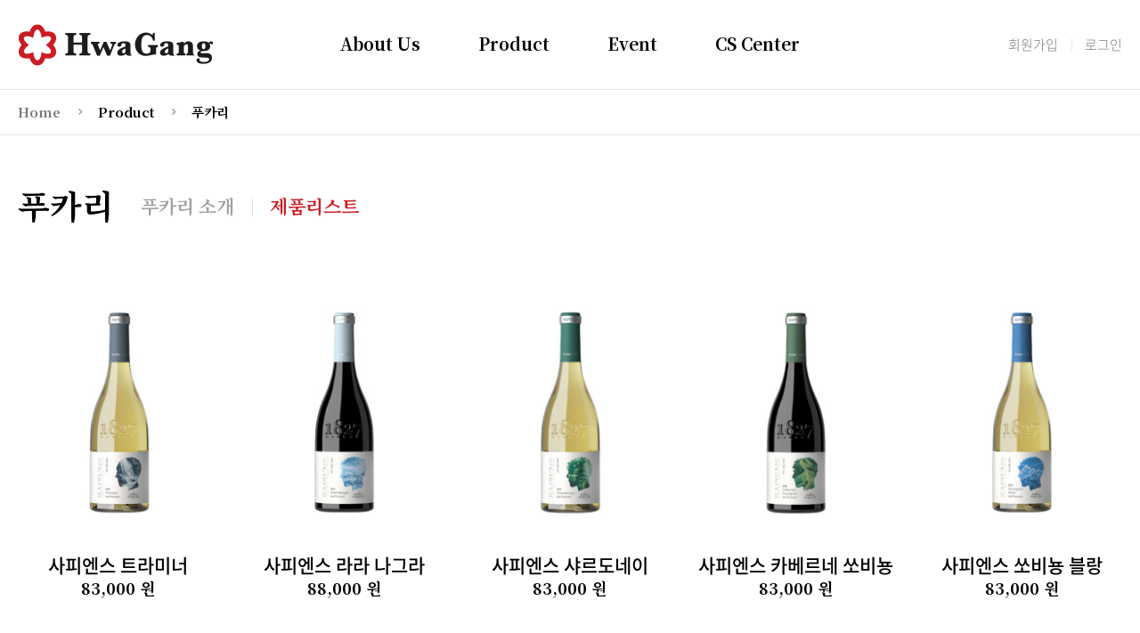

--- FILE ---
content_type: text/html; charset=utf-8
request_url: http://xn--9n3bn8e3ui.kr/bbs/board.php?bo_table=purcari&wr_id=21
body_size: 3892
content:
<!doctype html>
<html lang="ko">
<head>
<meta charset="utf-8">
<meta name="viewport" content="width=device-width, user-scalable=0, initial-scale=1, minimum-scale=1, maximum-scale=1" />
<meta name="description" content="'영국왕실이 사랑하는 은둔의 명주' 몰도바와인 ">
<meta name="author" content="서봉주">
<meta name="keyword" content="'영국왕실이 사랑하는 은둔의 명주' 몰도바와인 ">
<meta property="og:type" content="article">
<meta property="og:title" content="3천년 봉향을 담은 중국4대명주. 서봉주">
<meta property="og:description" content="'영국왕실이 사랑하는 은둔의 명주' 몰도바와인 ">
<meta property="og:url" content="http://hwagangliquor.com/">
<meta property="og:image" content="https://www.hwagangliquor.com/img/og.jpg">
<meta property="og:image:type" content="image/jpeg">
<meta property="og:image:width" content="1200">
<meta property="og:image:height" content="628">
<meta property="og:site_name" content="3천년 봉향을 담은 중국4대명주. 서봉주">
<meta property="og:locale" content="ko_KR">
<meta property="article:author" content="http://hwagangliquor.com/">
<meta property="article:publisher" content="http://hwagangliquor.com/">
<link rel="icon" href="/img/favicon.png" type="image/x-icon">
<meta http-equiv="imagetoolbar" content="no">
<meta http-equiv="X-UA-Compatible" content="IE=Edge">
<title>오류안내 페이지 | hwagangliquor</title>
<link rel="stylesheet" href="http://xn--9n3bn8e3ui.kr/css/default.css?ver=210503">
<link rel="stylesheet" href="http://xn--9n3bn8e3ui.kr/js/font-awesome/css/font-awesome.min.css?ver=210503">
<!--[if lte IE 8]>
<script src="http://xn--9n3bn8e3ui.kr/js/html5.js"></script>
<![endif]-->
<script>
// 자바스크립트에서 사용하는 전역변수 선언
var g5_url       = "http://xn--9n3bn8e3ui.kr";
var g5_bbs_url   = "http://xn--9n3bn8e3ui.kr/bbs";
var g5_is_member = "";
var g5_is_admin  = "";
var g5_is_mobile = "";
var g5_bo_table  = "";
var g5_sca       = "";
var g5_editor    = "smarteditor2";
var g5_cookie_domain = "";
</script>
<script type="text/javascript" src="https://openapi.map.naver.com/openapi/v3/maps.js?ncpClientId=b21vowc5lb"></script>
<script src="http://xn--9n3bn8e3ui.kr/js/jquery-3.3.1.js?ver=210503"></script>
<script src="http://xn--9n3bn8e3ui.kr/js/jquery-migrate-1.4.1.min.js?ver=210503"></script>
<script src="http://xn--9n3bn8e3ui.kr/js/jquery.menu.js?ver=210503"></script>
<script src="http://xn--9n3bn8e3ui.kr/js/common.js?ver=210503"></script>
<script src="http://xn--9n3bn8e3ui.kr/js/wrest.js?ver=210503"></script>
<script src="http://xn--9n3bn8e3ui.kr/js/placeholders.min.js?ver=210503"></script>
<script src="http://xn--9n3bn8e3ui.kr/js/slick.js?ver=210503"></script>
<script src="http://xn--9n3bn8e3ui.kr/js/swiper.js?ver=210503"></script>
</head>
<body>

<script>
alert("글이 존재하지 않습니다.\n\n글이 삭제되었거나 이동된 경우입니다.");
document.location.replace("http://xn--9n3bn8e3ui.kr/bbs/board.php?bo_table=purcari");
</script>

<noscript>
<div id="validation_check">
    <h1>다음 항목에 오류가 있습니다.</h1>
    <p class="cbg">
        글이 존재하지 않습니다.<br><br>글이 삭제되었거나 이동된 경우입니다.    </p>
        <div class="btn_confirm">
        <a href="http://xn--9n3bn8e3ui.kr/bbs/board.php?bo_table=purcari">돌아가기</a>
    </div>
    
</div>
</noscript>



<!-- ie6,7에서 사이드뷰가 게시판 목록에서 아래 사이드뷰에 가려지는 현상 수정 -->
<!--[if lte IE 7]>
<script>
$(function() {
    var $sv_use = $(".sv_use");
    var count = $sv_use.length;

    $sv_use.each(function() {
        $(this).css("z-index", count);
        $(this).css("position", "relative");
        count = count - 1;
    });
});
</script>
<![endif]-->


</body>
</html>


--- FILE ---
content_type: text/html; charset=utf-8
request_url: http://xn--9n3bn8e3ui.kr/bbs/board.php?bo_table=purcari
body_size: 21572
content:
<!doctype html>
<html lang="ko">
<head>
<meta charset="utf-8">
<meta name="viewport" content="width=device-width, user-scalable=0, initial-scale=1, minimum-scale=1, maximum-scale=1" />
<meta name="description" content="'영국왕실이 사랑하는 은둔의 명주' 몰도바와인 ">
<meta name="author" content="서봉주">
<meta name="keyword" content="'영국왕실이 사랑하는 은둔의 명주' 몰도바와인 ">
<meta property="og:type" content="article">
<meta property="og:title" content="3천년 봉향을 담은 중국4대명주. 서봉주">
<meta property="og:description" content="'영국왕실이 사랑하는 은둔의 명주' 몰도바와인 ">
<meta property="og:url" content="http://hwagangliquor.com/">
<meta property="og:image" content="https://www.hwagangliquor.com/img/og.jpg">
<meta property="og:image:type" content="image/jpeg">
<meta property="og:image:width" content="1200">
<meta property="og:image:height" content="628">
<meta property="og:site_name" content="3천년 봉향을 담은 중국4대명주. 서봉주">
<meta property="og:locale" content="ko_KR">
<meta property="article:author" content="http://hwagangliquor.com/">
<meta property="article:publisher" content="http://hwagangliquor.com/">
<link rel="icon" href="/img/favicon.png" type="image/x-icon">
<meta http-equiv="imagetoolbar" content="no">
<meta http-equiv="X-UA-Compatible" content="IE=Edge">
<title>푸카리 1 페이지 | hwagangliquor</title>
<link rel="stylesheet" href="http://xn--9n3bn8e3ui.kr/css/default.css?ver=210503">
<link rel="stylesheet" href="http://xn--9n3bn8e3ui.kr/js/font-awesome/css/font-awesome.min.css?ver=210503">
<link rel="stylesheet" href="http://xn--9n3bn8e3ui.kr/skin/board/product2/style.css?ver=210503">
<!--[if lte IE 8]>
<script src="http://xn--9n3bn8e3ui.kr/js/html5.js"></script>
<![endif]-->
<script>
// 자바스크립트에서 사용하는 전역변수 선언
var g5_url       = "http://xn--9n3bn8e3ui.kr";
var g5_bbs_url   = "http://xn--9n3bn8e3ui.kr/bbs";
var g5_is_member = "";
var g5_is_admin  = "";
var g5_is_mobile = "";
var g5_bo_table  = "purcari";
var g5_sca       = "";
var g5_editor    = "smarteditor2";
var g5_cookie_domain = "";
</script>
<script type="text/javascript" src="https://openapi.map.naver.com/openapi/v3/maps.js?ncpClientId=b21vowc5lb"></script>
<script src="http://xn--9n3bn8e3ui.kr/js/jquery-3.3.1.js?ver=210503"></script>
<script src="http://xn--9n3bn8e3ui.kr/js/jquery-migrate-1.4.1.min.js?ver=210503"></script>
<script src="http://xn--9n3bn8e3ui.kr/js/jquery.menu.js?ver=210503"></script>
<script src="http://xn--9n3bn8e3ui.kr/js/common.js?ver=210503"></script>
<script src="http://xn--9n3bn8e3ui.kr/js/wrest.js?ver=210503"></script>
<script src="http://xn--9n3bn8e3ui.kr/js/placeholders.min.js?ver=210503"></script>
<script src="http://xn--9n3bn8e3ui.kr/js/slick.js?ver=210503"></script>
<script src="http://xn--9n3bn8e3ui.kr/js/swiper.js?ver=210503"></script>
</head>
<body>

<link rel="stylesheet" property="stylesheet" href="/css/common2.css">
<script src="https://cdnjs.cloudflare.com/ajax/libs/gsap/3.6.0/gsap.min.js"></script>
<script src="https://cdnjs.cloudflare.com/ajax/libs/gsap/3.6.0/ScrollTrigger.min.js"></script>
<script src="https://cdnjs.cloudflare.com/ajax/libs/gsap/2.0.1/TweenMax.min.js"></script>
<script type="text/javascript" src="/js/ui_common.js" charset="utf-8"></script>

<!-- 상단 시작 { -->
    
<!-- header -->
<div class="header">
	<div class="header_inner">
		<div class="logo"><a href="/"><img src="/images/logo.png" alt="HwaGang"></a></div>
		<button class="gnb_open"><span></span></button>
		<div class="gnb">
			<div class="gnb_close"><button type="button"></button></div>
			<div class="mb_util">
				<ul>
										<li><a href="http://xn--9n3bn8e3ui.kr/bbs/register.php">회원가입</a></li>
					<li><a href="http://xn--9n3bn8e3ui.kr/bbs/login.php"><b>로그인</b></a></li>
									</ul>
			</div>
			<ul class="gnb_list">
				<li>
					<a href="/page/about.php">About Us</a>
				</li>
				<li>
					<a href="/page/seobongju.php">Product</a>
					<div class="s_gnb">
						<ul>
							<li><a href="/page/seobongju.php">서봉주</a></li>
							<li><a href="/page/purcari.php">푸카리</a></li>
							<li><a href="/page/bostavan.php">보스타반</a></li>
						</ul>
					</div>
				</li>
				<li><a href="/bbs/board.php?bo_table=event">Event</a></li>
				<li>
					<a href="/bbs/board.php?bo_table=qna">CS Center</a>
					<div class="s_gnb">
						<ul>
							<li><a href="/bbs/board.php?bo_table=qna">구매문의</a></li>
							<li><a href="/bbs/board.php?bo_table=review">Review</a></li>
						</ul>
					</div>
				</li>
			</ul>
		</div>
		<div class="util">
			<ul>
								<li><a href="http://xn--9n3bn8e3ui.kr/bbs/register.php">회원가입</a></li>
				<li><a href="http://xn--9n3bn8e3ui.kr/bbs/login.php"><b>로그인</b></a></li>
							</ul>
		</div>
	</div>
</div>
<!-- //header -->


<!-- 게시판 목록 시작 { -->
<section class="container sub_container">

	
<div class="navi">
	<ul>
		<li>Home</li>
		<li><a href="/page/seobongju.php">Product</a></li>
						<li><a href="/page/purcari.php">푸카리</a></li>
					</ul>
</div>


	<div class="subCont clfx">
		<div class="product_list">
			
<div class="top_title">
	<h1>푸카리</h1>
	<div class="menu">
		<ul>
			<li><a href="/page/purcari.php">푸카리 소개</a></li>
			<li><a href="/bbs/board.php?bo_table=purcari">제품리스트</a></li>
		</ul>
	</div>
</div>


<script type="text/javascript">
$(window).load(function () {
	var dep3 = "2";
	$(".top_title .menu li").eq(dep3-1).addClass("active");
	
});
</script>
			
			<form name="fboardlist"  id="fboardlist" action="http://xn--9n3bn8e3ui.kr/bbs/board_list_update.php" onsubmit="return fboardlist_submit(this);" method="post">
			<input type="hidden" name="bo_table" value="purcari">
			<input type="hidden" name="sfl" value="">
			<input type="hidden" name="stx" value="">
			<input type="hidden" name="spt" value="">
			<input type="hidden" name="sst" value="wr_num, wr_reply">
			<input type="hidden" name="sod" value="">
			<input type="hidden" name="page" value="1">
			<input type="hidden" name="sw" value="">

			<!-- 게시판 페이지 정보 및 버튼 시작 { -->
			<div id="bo_btn_top">

				<ul class="btn_bo_user">
					<!--					
					<li>
						<button type="button" class="btn_bo_sch btn_b01 btn" title="게시판 검색"><i class="fa fa-search" aria-hidden="true"></i><span class="sound_only">게시판 검색</span></button> 
					</li>
					-->
														</ul>
			</div>
			<!-- } 게시판 페이지 정보 및 버튼 끝 -->

			
			<div class="listType_1">
				<ul>
										<li>
						<div class="gall_chk chk_box">
														<span class="sound_only">
								15							</span>
						</div>
						<div class="img_area">
							<a href="http://xn--9n3bn8e3ui.kr/bbs/board.php?bo_table=purcari&amp;wr_id=16">
							<img src="http://xn--9n3bn8e3ui.kr/data/file/purcari/thumb-833353719_NhvHWDu7_4bdf552760f776a4603c1d03d9f534bd1a3a20f3_232x290.jpg" alt="" >							</a>
						</div>
						<div class="txt_area">
							<a href="http://xn--9n3bn8e3ui.kr/bbs/board.php?bo_table=purcari&amp;wr_id=16">
								<div class="name">사피엔스 트라미너</div>
								<div class="price">
									83,000  원 
								</div>
							</a>
						</div>
					</li>
										<li>
						<div class="gall_chk chk_box">
														<span class="sound_only">
								14							</span>
						</div>
						<div class="img_area">
							<a href="http://xn--9n3bn8e3ui.kr/bbs/board.php?bo_table=purcari&amp;wr_id=15">
							<img src="http://xn--9n3bn8e3ui.kr/data/file/purcari/thumb-833353719_Brq542Ea_4395954788cf94e212fc3d640f126a02e8861808_232x290.jpg" alt="" >							</a>
						</div>
						<div class="txt_area">
							<a href="http://xn--9n3bn8e3ui.kr/bbs/board.php?bo_table=purcari&amp;wr_id=15">
								<div class="name">사피엔스 라라 나그라</div>
								<div class="price">
									88,000 원 
								</div>
							</a>
						</div>
					</li>
										<li>
						<div class="gall_chk chk_box">
														<span class="sound_only">
								13							</span>
						</div>
						<div class="img_area">
							<a href="http://xn--9n3bn8e3ui.kr/bbs/board.php?bo_table=purcari&amp;wr_id=14">
							<img src="http://xn--9n3bn8e3ui.kr/data/file/purcari/thumb-833353719_wGFPV7mE_87fe5a297b073fc10fa27d09968da313b432879b_232x290.jpg" alt="" >							</a>
						</div>
						<div class="txt_area">
							<a href="http://xn--9n3bn8e3ui.kr/bbs/board.php?bo_table=purcari&amp;wr_id=14">
								<div class="name">사피엔스 샤르도네이</div>
								<div class="price">
									83,000 원 
								</div>
							</a>
						</div>
					</li>
										<li>
						<div class="gall_chk chk_box">
														<span class="sound_only">
								12							</span>
						</div>
						<div class="img_area">
							<a href="http://xn--9n3bn8e3ui.kr/bbs/board.php?bo_table=purcari&amp;wr_id=13">
							<img src="http://xn--9n3bn8e3ui.kr/data/file/purcari/thumb-833353719_J2dxZO9X_87395c2cdb909697f1ac8704a71b3a1705bf95cb_232x290.jpg" alt="" >							</a>
						</div>
						<div class="txt_area">
							<a href="http://xn--9n3bn8e3ui.kr/bbs/board.php?bo_table=purcari&amp;wr_id=13">
								<div class="name">사피엔스 카베르네 쏘비뇽</div>
								<div class="price">
									83,000 원 
								</div>
							</a>
						</div>
					</li>
										<li>
						<div class="gall_chk chk_box">
														<span class="sound_only">
								11							</span>
						</div>
						<div class="img_area">
							<a href="http://xn--9n3bn8e3ui.kr/bbs/board.php?bo_table=purcari&amp;wr_id=12">
							<img src="http://xn--9n3bn8e3ui.kr/data/file/purcari/thumb-833353719_Z2YAxFDo_a941b76fcf9296792d80e0f83d93e957c45ed26f_232x290.jpg" alt="" >							</a>
						</div>
						<div class="txt_area">
							<a href="http://xn--9n3bn8e3ui.kr/bbs/board.php?bo_table=purcari&amp;wr_id=12">
								<div class="name">사피엔스 쏘비뇽 블랑</div>
								<div class="price">
									83,000 원 
								</div>
							</a>
						</div>
					</li>
										<li>
						<div class="gall_chk chk_box">
														<span class="sound_only">
								10							</span>
						</div>
						<div class="img_area">
							<a href="http://xn--9n3bn8e3ui.kr/bbs/board.php?bo_table=purcari&amp;wr_id=11">
							<img src="http://xn--9n3bn8e3ui.kr/data/file/purcari/thumb-833353719_7Jhuo32j_1eeddc182bf50a6d4548a77995d7d86e7546b6eb_232x290.jpg" alt="" >							</a>
						</div>
						<div class="txt_area">
							<a href="http://xn--9n3bn8e3ui.kr/bbs/board.php?bo_table=purcari&amp;wr_id=11">
								<div class="name">사피엔스 말베크</div>
								<div class="price">
									83,000 원 
								</div>
							</a>
						</div>
					</li>
										<li>
						<div class="gall_chk chk_box">
														<span class="sound_only">
								9							</span>
						</div>
						<div class="img_area">
							<a href="http://xn--9n3bn8e3ui.kr/bbs/board.php?bo_table=purcari&amp;wr_id=10">
							<img src="http://xn--9n3bn8e3ui.kr/data/file/purcari/thumb-833353719_okhwAcW7_a0838345abf2a6019bff7c9b27d182de6964d4f0_232x290.jpg" alt="" >							</a>
						</div>
						<div class="txt_area">
							<a href="http://xn--9n3bn8e3ui.kr/bbs/board.php?bo_table=purcari&amp;wr_id=10">
								<div class="name">사피엔스 페타스카 나그라</div>
								<div class="price">
									88,000 원 
								</div>
							</a>
						</div>
					</li>
										<li>
						<div class="gall_chk chk_box">
														<span class="sound_only">
								8							</span>
						</div>
						<div class="img_area">
							<a href="http://xn--9n3bn8e3ui.kr/bbs/board.php?bo_table=purcari&amp;wr_id=9">
							<img src="http://xn--9n3bn8e3ui.kr/data/file/purcari/thumb-833353719_OjeSBbXJ_600f4dae6150bff747db49646500c036e85b07ff_232x290.jpg" alt="" >							</a>
						</div>
						<div class="txt_area">
							<a href="http://xn--9n3bn8e3ui.kr/bbs/board.php?bo_table=purcari&amp;wr_id=9">
								<div class="name">사피엔스 로제</div>
								<div class="price">
									88,000 원 
								</div>
							</a>
						</div>
					</li>
										<li>
						<div class="gall_chk chk_box">
														<span class="sound_only">
								7							</span>
						</div>
						<div class="img_area">
							<a href="http://xn--9n3bn8e3ui.kr/bbs/board.php?bo_table=purcari&amp;wr_id=8">
							<img src="http://xn--9n3bn8e3ui.kr/data/file/purcari/thumb-833353719_zVnT6RPB_f31bbc32c3d45c78bca68de1197fc79672b95fc2_232x290.jpg" alt="" >							</a>
						</div>
						<div class="txt_area">
							<a href="http://xn--9n3bn8e3ui.kr/bbs/board.php?bo_table=purcari&amp;wr_id=8">
								<div class="name">비오리카 드 푸카리</div>
								<div class="price">
									80,000 원 
								</div>
							</a>
						</div>
					</li>
										<li>
						<div class="gall_chk chk_box">
														<span class="sound_only">
								6							</span>
						</div>
						<div class="img_area">
							<a href="http://xn--9n3bn8e3ui.kr/bbs/board.php?bo_table=purcari&amp;wr_id=7">
							<img src="http://xn--9n3bn8e3ui.kr/data/file/purcari/thumb-833353719_tWiKlVuJ_f577321a044a90f086541dfe324fd7118ae05517_232x290.jpg" alt="" >							</a>
						</div>
						<div class="txt_area">
							<a href="http://xn--9n3bn8e3ui.kr/bbs/board.php?bo_table=purcari&amp;wr_id=7">
								<div class="name">퀴베 드 푸카리</div>
								<div class="price">
									120,000 원 
								</div>
							</a>
						</div>
					</li>
										<li>
						<div class="gall_chk chk_box">
														<span class="sound_only">
								5							</span>
						</div>
						<div class="img_area">
							<a href="http://xn--9n3bn8e3ui.kr/bbs/board.php?bo_table=purcari&amp;wr_id=6">
							<img src="http://xn--9n3bn8e3ui.kr/data/file/purcari/thumb-833353719_gGpbZkMt_14ff8c99bec1839b919a5dc3107a871e86c535dc_232x290.jpg" alt="" >							</a>
						</div>
						<div class="txt_area">
							<a href="http://xn--9n3bn8e3ui.kr/bbs/board.php?bo_table=purcari&amp;wr_id=6">
								<div class="name">퀴베 드 푸카리 로제</div>
								<div class="price">
									120,000 원 
								</div>
							</a>
						</div>
					</li>
										<li>
						<div class="gall_chk chk_box">
														<span class="sound_only">
								4							</span>
						</div>
						<div class="img_area">
							<a href="http://xn--9n3bn8e3ui.kr/bbs/board.php?bo_table=purcari&amp;wr_id=5">
							<img src="http://xn--9n3bn8e3ui.kr/data/file/purcari/thumb-833353719_8ojuYD29_5b9c653fb9e39dc7c88f9b522ddf9c495b995e80_232x290.jpg" alt="" >							</a>
						</div>
						<div class="txt_area">
							<a href="http://xn--9n3bn8e3ui.kr/bbs/board.php?bo_table=purcari&amp;wr_id=5">
								<div class="name">아카데미아 푸카리 라라 나그라</div>
								<div class="price">
									600,000 원 
								</div>
							</a>
						</div>
					</li>
										<li>
						<div class="gall_chk chk_box">
														<span class="sound_only">
								3							</span>
						</div>
						<div class="img_area">
							<a href="http://xn--9n3bn8e3ui.kr/bbs/board.php?bo_table=purcari&amp;wr_id=4">
							<img src="http://xn--9n3bn8e3ui.kr/data/file/purcari/thumb-833353719_bmTK7FkU_ca0b4c47c2e167c1b995292e50a085dac02f2c4c_232x290.jpg" alt="" >							</a>
						</div>
						<div class="txt_area">
							<a href="http://xn--9n3bn8e3ui.kr/bbs/board.php?bo_table=purcari&amp;wr_id=4">
								<div class="name">아카데미아 푸카리 페타스카 나그라</div>
								<div class="price">
									600,000 원 
								</div>
							</a>
						</div>
					</li>
										<li>
						<div class="gall_chk chk_box">
														<span class="sound_only">
								2							</span>
						</div>
						<div class="img_area">
							<a href="http://xn--9n3bn8e3ui.kr/bbs/board.php?bo_table=purcari&amp;wr_id=3">
							<img src="http://xn--9n3bn8e3ui.kr/data/file/purcari/thumb-833353719_kE1iNqMD_b3215ca6378610100da263d6f96e0bb27e5db69e_232x290.jpg" alt="" >							</a>
						</div>
						<div class="txt_area">
							<a href="http://xn--9n3bn8e3ui.kr/bbs/board.php?bo_table=purcari&amp;wr_id=3">
								<div class="name">아카데미아 푸카리 사페라비</div>
								<div class="price">
									600,000 원 
								</div>
							</a>
						</div>
					</li>
										<li>
						<div class="gall_chk chk_box">
														<span class="sound_only">
								1							</span>
						</div>
						<div class="img_area">
							<a href="http://xn--9n3bn8e3ui.kr/bbs/board.php?bo_table=purcari&amp;wr_id=2">
							<img src="http://xn--9n3bn8e3ui.kr/data/file/purcari/thumb-833353719_O2d85nDZ_66da69543a65fc3bdd96a58e61ad1937f8c52794_232x290.jpg" alt="" >							</a>
						</div>
						<div class="txt_area">
							<a href="http://xn--9n3bn8e3ui.kr/bbs/board.php?bo_table=purcari&amp;wr_id=2">
								<div class="name">아카데미아 푸카리 비오리카</div>
								<div class="price">
									600,000 원 
								</div>
							</a>
						</div>
					</li>
														</ul>
			</div>
			
			<!-- 페이지 -->
						<!-- 페이지 -->
			
			<!--
			 
			-->
			</form>

			<!-- 게시판 검색 시작 { -->
			<div class="bo_sch_wrap">   
				<fieldset class="bo_sch">
					<h3>검색</h3>
					<form name="fsearch" method="get">
					<input type="hidden" name="bo_table" value="purcari">
					<input type="hidden" name="sca" value="">
					<input type="hidden" name="sop" value="and">
					<label for="sfl" class="sound_only">검색대상</label>
					<select name="sfl" id="sfl">
						<option value="wr_subject" >제목</option><option value="wr_content" >내용</option><option value="wr_subject||wr_content" >제목+내용</option><option value="wr_name,1" >글쓴이</option><option value="wr_name,0" >글쓴이(코)</option>					</select>
					<label for="stx" class="sound_only">검색어<strong class="sound_only"> 필수</strong></label>
					<div class="sch_bar">
						<input type="text" name="stx" value="" required id="stx" class="sch_input" size="25" maxlength="20" placeholder="검색어를 입력해주세요">
						<button type="submit" value="검색" class="sch_btn"><i class="fa fa-search" aria-hidden="true"></i><span class="sound_only">검색</span></button>
					</div>
					<button type="button" class="bo_sch_cls"><i class="fa fa-times" aria-hidden="true"></i><span class="sound_only">닫기</span></button>
					</form>
				</fieldset>
				<div class="bo_sch_bg"></div>
			</div>
			<script>
				// 게시판 검색
				$(".btn_bo_sch").on("click", function() {
					$(".bo_sch_wrap").toggle();
				})
				$('.bo_sch_bg, .bo_sch_cls').click(function(){
					$('.bo_sch_wrap').hide();
				});
			</script>
			<!-- } 게시판 검색 끝 -->
		</div>
	</div>
</section>


<!-- } 게시판 목록 끝 -->

<!-- footer -->
<div class="footer">
	<div class="footer_menu">
		<div class="inner">
			<ul class="menu">
				<li><a href="/page/about.php">회사소개</a></li>
				<li><a href="#">개인정보처리방침</a></li>
				<li><a href="#">이메일무단수집거부</a></li>
				<li><a href="/page/about.php#contactUs">Contact Us</a></li>
			</ul>
			<div class="sns">
				<ul>
					<li><a href="https://www.facebook.com/hwagangliquor" target="_blank" class="icon_1"></a></li>
					<li><a href="https://www.instagram.com/xifeng_kr" target="_blank" class="icon_2"></a></li>
					<li><a href="https://blog.naver.com/hwagangliquor" target="_blank" class="icon_3"></a></li>
				</ul>
			</div>
		</div>
	</div>
	<div class="footer_inner">
		<div class="footer_cont">
			<ul>
				<li>화강주류 주식회사</li>
				<li>주소 : 경기도 고양시 덕양구 세솔로1길 13-13(삼송동 314-2)</li>
				<li>사업자등록번호 808-81-01417</li>
			</ul>
			<ul>
				<li>Tel : 02-2256-7290</li>
				<li>FAX : 0303-3441-8858</li>
				<li>E-MAIL : info@hwagangliquor.com</li>
			</ul>
			<div class="footer_logo"><img src="/images/footer_logo.png" alt=""></div>
			<div class="corpyright">Copyright (c) 2026 HwaGangLiquor Co.,LTD</div>
		</div>
	</div>
</div>
<!-- //footer -->

<!-- Google tag (gtag.js) -->
<script async src="https://www.googletagmanager.com/gtag/js?id=G-BHVHTGHNN7"></script>
<script>
  window.dataLayer = window.dataLayer || [];
  function gtag(){dataLayer.push(arguments);}
  gtag('js', new Date());

  gtag('config', 'G-BHVHTGHNN7');
</script>
<!-- } 하단 끝 -->

<script>
$(function() {
    // 폰트 리사이즈 쿠키있으면 실행
    font_resize("container", get_cookie("ck_font_resize_rmv_class"), get_cookie("ck_font_resize_add_class"));
});
</script>



<!-- ie6,7에서 사이드뷰가 게시판 목록에서 아래 사이드뷰에 가려지는 현상 수정 -->
<!--[if lte IE 7]>
<script>
$(function() {
    var $sv_use = $(".sv_use");
    var count = $sv_use.length;

    $sv_use.each(function() {
        $(this).css("z-index", count);
        $(this).css("position", "relative");
        count = count - 1;
    });
});
</script>
<![endif]-->


</body>
</html>

<!-- 사용스킨 : product2 -->


--- FILE ---
content_type: text/css
request_url: http://xn--9n3bn8e3ui.kr/css/common2.css
body_size: 52326
content:
@import url("reset2.css");
@import url("swiper.css");

/* header */
.header{position:relative; z-index:3; border-bottom:1px solid #e6e6e6;}
.header_inner{position:relative; margin:0 auto; padding:0 20px; max-width:1280px; height:100px; display:flex; align-items: center;}
.header .util{margin-left:auto; }
.header .util ul{display:flex;}
.header .util li{position:relative; padding:0 15px; }
.header .util li:before{position:absolute; left:0; top:50%; margin-top:-7px; width:1px; height:14px; background-color:#e6e6e6; display:block; content:"";}
.header .util li:first-child:before{display:none;}
.header .util li:last-child{padding-right:0;}
.header .util li a{font-size:15px; color:#787878; font-weight:200;}
.header .util li a b{font-weight:200;}
.gnb{position:absolute; left:50%; top:50%; transform: translate(-50%, -50%);}
.gnb_list{display:flex;}
.gnb_list>li{position:Relative; margin-left:65px;}
.gnb_list>li:first-child{margin-left:0;}
.gnb_list>li>a{font-family: 'notoSerifKR'; font-size:19px;}
.s_gnb{position:absolute; left:50%; top:20px; z-index:10;margin-left:-100px; padding-top: 30px; width:200px; 
-webkit-transition: all 0.35s ease-out;
-moz-transition: all 0.35s ease-out;
-ms-transition: all 0.35s ease-out;
-o-transition: all 0.35s ease-out;
transition: all 0.35s ease-out;
}
.s_gnb ul{ border:1px solid #CB1C23; border-top:2px solid #CB1C23; background-color:#fff; text-align:center;}
.s_gnb ul li{padding:10px 0; }
.s_gnb ul li a{font-size:16px; font-family: 'notoSerifKR';

}
.mb_util{display:none;}
.gnb_close{display:none;}

/* title */
.titleType_1{position:relative; margin-bottom:30px; line-height:1; font-size:35px; font-family: 'notoSerifKR'; left:-50px; opacity:0;
    -webkit-transition: all 0.6s ease-out;
    -moz-transition: all 0.6s ease-out;
    -ms-transition: all 0.6s ease-out;
    -o-transition: all 0.6s ease-out;
    transition: all 0.6s ease-out;
}
.hot_icon{display:none;}

/* visual */
.main_visual{position:relative; margin:0 auto; max-width:1280px; overflow:hidden;}
.main_visual .list{position:Relative; height:560px; display:flex; align-items: center;}
.main_visual .list_1{background:url(../images/main_visual_1.png) no-repeat center center; background-size:cover;}
.main_visual .list_2{background:url(../images/main_visual_2.jpg) no-repeat center center; background-size:cover;}
.main_visual .list_3{background:url(../images/main_visual_3.png) no-repeat center center; background-size:cover;}
.main_visual .list_4{background:url(../images/main_visual_4.png) no-repeat center center; background-size:cover;}
.main_visual .list_5{background:url(../images/main_visual_5.png) no-repeat center center; background-size:cover;}
.main_visual .list_6{background:url(../images/main_visual_6.png) no-repeat center center; background-size:cover;}
.main_visual .main_vs_txt{width:100%; padding:0 7%; box-sizing:border-box;}
.main_visual .main_vs_txt .txt_1{margin-bottom:5px; font-size:18px; font-family: 'Poppins Regular'; color:#fbae5c; line-height:1;}
.main_visual .main_vs_txt .txt_2{margin-bottom:10px; font-size:60px; color:#fff; font-family: 'notoSerifKR'; line-height: 1;}
.main_visual .main_vs_txt .txt_3{margin-bottom:35px; font-size:24px; color:#ffda99; }
.main_visual .swiper_controller{position:absolute; left:0; bottom:40px; z-index:10;  width:100%; text-align:center; display:flex; align-items: center; justify-content: center;}
.main_visual .swiper-pagination{position:Relative; left:0; top:0; margin-right:10px; display:flex; align-items: center; justify-content: center;}
.main_visual .swiper-pagination .swiper-pagination-bullet{position:relative; margin:0 10px; width:6px; height:6px; background-color:#fff; border-radius:50%;}
.main_visual .swiper-pagination .swiper-pagination-bullet.swiper-pagination-bullet-active{width:6px; height:6px; }
.main_visual .swiper-pagination .swiper-pagination-bullet.swiper-pagination-bullet-active:before{position:absolute; left:50%; top:50%; width:20px; height:20px; border:1px solid #fff; box-sizing:border-box; border-radius:50%; display:block; content:""; transform: translate(-50%, -50%);}
.main_visual .slide_stop{width:20px; height:20px; background:url(../images/pause_icon.svg) no-repeat center center; background-size:20px; display:inline-block;}
.main_visual .slide_play{width:20px; height:20px;  background:url(../images/btn_play.svg) no-repeat center center; background-size:20px; display:inline-block; display:none;}

.container{position:relative; z-index:1;}
.mainCont{position:relative; margin:0 auto; max-width:1280px; padding:80px 20px; overflow:hidden;}
.main_slide_list{position:relative; margin-left:-20px; padding-bottom:70px;}
.main_best .swiper-slide{position:relative; width:290px; margin:0 20px; bottom:30px; opacity:0;
-webkit-transition: all 0.6s ease-out;
-moz-transition: all 0.6s ease-out;
-ms-transition: all 0.6s ease-out;
-o-transition: all 0.6s ease-out;
transition: all 0.6s ease-out;
}
.main_best .swiper-slide .img_area{margin-bottom:15px;}
.main_best .swiper-slide .img_area a{position:relative; padding-bottom:124%; display:block;}
.main_best .swiper-slide .img_area img{position:absolute; left:50%; top:50%; max-width:100%; max-height:100%; transform: translate(-50%, -50%);}
.main_best .swiper-slide .txt_area{text-align:center;}
.main_best .swiper-slide .txt_area .name{margin-bottom:10px; font-size:21px; font-weight:500;}
.main_best .swiper-slide .txt_area .name a{font-size:inherit;}
.main_best .swiper-slide .txt_area .price{font-size:18px; font-family: 'notoSerifKR';}
.swiper-scrollbar-drag{background-color:#000;}
.swiper-container-horizontal>.swiper-scrollbar{left:4%; width:96%;}

.main_best .titleType_1{position:relative; left:-50px; opacity:0;
-webkit-transition: all 0.6s ease-out;
-moz-transition: all 0.6s ease-out;
-ms-transition: all 0.6s ease-out;
-o-transition: all 0.6s ease-out;
transition: all 0.6s ease-out;
}
.main_best.active .titleType_1{left:0; opacity:1;}
.main_best.active .swiper-slide{bottom:0; opacity:1;}
.main_best.active .swiper-slide:nth-child(1){transition-delay: 0.4s;}
.main_best.active .swiper-slide:nth-child(2){transition-delay: 0.6s;}
.main_best.active .swiper-slide:nth-child(3){transition-delay: 0.8s;}
.main_best.active .swiper-slide:nth-child(4){transition-delay: 1.2s;}
.main_best.active .swiper-slide:nth-child(5){transition-delay: 1.4s;}

.our_pick.active .titleType_1{left:0; opacity:1;}
.our_pick_list {position:relative; padding-bottom:70px; margin-left:-28px;}
.our_pick_list .swiper-slide{position:relative; left:-30px; width:260px; padding-left:28px; opacity:0; box-sizing:border-box; display:inline-block;
-webkit-transition: all 0.6s ease-out;
-moz-transition: all 0.6s ease-out;
-ms-transition: all 0.6s ease-out;
-o-transition: all 0.6s ease-out;
transition: all 0.6s ease-out;
}
.our_pick_list .swiper-slide:first-child{margin-left:0;}
.our_pick_list .swiper-slide .img_area{margin-bottom:20px;}
.our_pick_list .swiper-slide .img_area a{position:relative; display:block; padding-bottom:125%;}
.our_pick_list .swiper-slide .img_area img{position:absolute; left:50%; top:50%; transform: translate(-50%, -50%); max-width:100%; max-height:100%;}
.our_pick_list .swiper-slide .txt_area{text-align:center;}
.our_pick_list .swiper-slide .txt_area .name{margin-bottom:10px; display:block; font-size:21px; font-weight:500;}
.our_pick_list .swiper-slide .txt_area .name a{font-size:inherit;}
.our_pick_list .swiper-slide .txt_area .price{display:block; font-size:18px; font-family: 'notoSerifKR';}
.our_pick.active .our_pick_list .swiper-slide{opacity:1; left:0;}
.our_pick_list .swiper-slide:nth-child(1){transition-delay: 0.4s;}
.our_pick_list .swiper-slide:nth-child(2){transition-delay: 0.6s;}
.our_pick_list .swiper-slide:nth-child(3){transition-delay: 0.8s;}
.our_pick_list .swiper-slide:nth-child(4){transition-delay: 1s;}
.our_pick_list .swiper-slide:nth-child(5){transition-delay: 1.2s;}
.our_pick_list .swiper-slide:nth-child(6){transition-delay: 1.4s;}

.our_story.active .titleType_1{position:relative; left:0; opacity:1;}
.our_story{background:url(../images/main_bg_1.jpg) no-repeat center center; background-size:cover; overflow:hidden;}
.our_story .swiper-pagination{display:none;}
.our_story .mainCont{overflow:initial;}
.main_story_list{overflow:hidden;}
.main_story_list ul .swiper-slide .inner{padding:0 21px; }
.main_story_list ul .swiper-slide:First-child{margin-left:0;}
.main_story_list ul .swiper-slide .txt_area{padding:20px 30px 0; height:142px; background-color:#fff; box-sizing:border-box;}
.main_story_list ul .swiper-slide .tit{position:relative; margin-bottom:5px; font-size:21px; font-weight:400; display:block; 
text-overflow: ellipsis;
white-space: nowrap;
word-wrap: normal;
overflow: hidden;
}
.main_story_list ul .swiper-slide .txt a{font-size: inherit;}
.main_story_list ul .swiper-slide .tit .new_icon{position:absolute; right:0; top:50%; margin-top:-8px;}
.main_story_list ul .swiper-slide .tit a{position:relative; font-size: inherit; padding-right:20px; display:block; 
text-overflow: ellipsis;
white-space: nowrap;
word-wrap: normal;
overflow: hidden;
}
.main_story_list ul .swiper-slide .txt{font-size:17px; color:#505050; font-weight:200; line-height:1.58;
overflow: hidden;
text-overflow: ellipsis;
display: -webkit-box;
-webkit-line-clamp: 2;
-webkit-box-orient: vertical;
}
.main_story_list .swiper-button-prev{left:-20px; width:48px; height:48px; background:url(../images/rolling_prev.png) no-repeat center center;}
.main_story_list .swiper-button-next{right:-20px; width:48px; height:48px; background:url(../images/rolling_next.png) no-repeat center center;}
.main_story_list .swiper-slide .img_area a{position:relative; display:block; padding-bottom:65%; overflow:hidden;}
.main_story_list .swiper-slide .img_area img{position:absolute; left:50%; top:50%; width:100%; height:100%; transform: translate(-50%, -50%) scale(1);
	-webkit-transition: all 1s ease-out;
	-moz-transition: all 1s ease-out;
	-ms-transition: all 1s ease-out;
	-o-transition: all 1s ease-out;
	transition: all 1s ease-out;}
.main_story_list .swiper-slide:hover .img_area img{transform: translate(-50%, -50%) scale(1.05);}

.main_review_list{display:flex; flex-wrap: wrap;}
.main_review_list li{width:22.65%; margin-left:3.13%;}
.main_review_list li:first-child{margin-left:0;}
.main_review_list li .img_area{position:relative; margin-bottom:15px;}
.main_review_list li .img_area a{position:Relative; padding-bottom:82.75%; display:block;}
.main_review_list li .img_area img{position:absolute; left:50%; top:50%; transform: translate(-50%, -50%); max-width:100%; max-height:100%; }
.main_review_list li .txt_area .tit{position:relative; margin-bottom:5px; font-size:19px; font-weight:400; 
text-overflow: ellipsis;
white-space: nowrap;
word-wrap: normal;
overflow: hidden;
}
.main_review_list li .txt_area .tit a{padding-right:20px; display:inline-block; font-weight:inherit; font-size:inherit;}
.main_review_list li .txt_area .tit .new_icon{position:absolute; right:0; top:50%; margin-top:-8px;}
.main_review_list li .txt_area .info span{position:relative; padding:0 10px; font-size:15px; font-weight:200; color:#787878; display:inline-block; }
.main_review_list li .txt_area .info span:before{position:absolute; left:0; top:50%; width:1px; height:12px; margin-top:-6px; background-color:#dcdcdc; display:block; content:"";}
.main_review_list li .txt_area .info span:first-child{padding-left:0;}
.main_review_list li .txt_area .info span:first-child:before{display:none;}
.main_review.active .titleType_1{position:relative; left:0; opacity:1;}

/* footer */
.footer{background-color:#f5f5f5; }
.footer_menu{border-top:1px solid #e5e5e5; border-bottom:1px solid #e5e5e5;}
.footer_menu .inner{margin:0 auto; max-width:1280px; padding:0 20px; display:flex; height:70px; align-items: center;}
.footer_menu ul{display:flex; align-items: center;}
.footer_menu .sns{margin-left:auto;}
.footer_menu .sns li{margin-left:20px;}
.footer_menu .sns li:first-child{margin-left:0;}
.footer_menu .sns li a{width:30px; height:30px; display:block;}
.footer_menu .sns li a.icon_1{background:url(/img/facebook.svg) no-repeat center center; background-size:12px;}
.footer_menu .sns li a.icon_2{background:url(/img/insta.svg) no-repeat center center; background-size:26px;}
.footer_menu .sns li a.icon_3{background:url(/img/blog.svg) no-repeat center center;}
.footer_menu .menu li{margin-right:20px;}
.footer_menu .menu li a{font-size:15px; color:#787878;}
.footer_inner{position:relative; margin:0 auto; max-width:1280px; padding:30px 20px 60px;}
.footer_cont ul{margin-bottom:5px; }
.footer_cont ul li{position:relative; padding:0 5px 0 12px; display:inline-block; font-family: 'Poppins Regular'; font-size:15px; color:#787878;}
.footer_cont ul li:first-child{padding-left:0;}
.footer_cont ul li:first-child:before{display:none;}
.footer_cont ul li:before{position:absolute; left:0; top:0; display:block; content:"/";}
.footer_cont .corpyright{font-family: 'Poppins Regular'; font-size:15px; color:#787878;}
.footer_logo{position:absolute; right:20px; top:28px; }

/* navi */
.navi{padding:0 20px; border-bottom:1px solid #e6e6e6;}
.navi>ul{margin:0 auto; max-width:1280px; height:50px; display:flex; align-items: center;}
.navi>ul>li{padding:0 20px 0 22px; background:url(../images/navi_arrow.gif) no-repeat 0 center; font-size:15px; font-family: 'notoSerifKR'; line-height: 1;}
.navi>ul>li:first-child{padding-left:0; background:none; color:#787878;}
.navi>ul>li>a{line-height:1; display:inline-block; vertical-align:middle; font-family: inherit; font-size:inherit}

/* about */
.sub_container{padding-bottom:100px; min-height:75vh; box-sizing:border-box;}
.subCont{margin:0 auto; padding:0 20px; max-width:1300px;}
.contType_1{padding:80px 0; position:relative; display:flex;}
.contType_1 .title_area{ flex:0 0 26.5%; font-size:37px; font-family: 'notoSerifKR';}
.intro .cont_5 .title_area span,
.contType_1 .title_area span{position:relative; bottom:-50px; opacity:0; display:block;
-webkit-transition: all 0.6s ease-out;
-moz-transition: all 0.6s ease-out;
-ms-transition: all 0.6s ease-out;
-o-transition: all 0.6s ease-out;
transition: all 0.6s ease-out;
}
.intro .cont_1.active .title_area span,
.intro .cont_2.active .title_area span,
.intro .cont_3.active .title_area span,
.intro .cont_4.active .title_area span,
.intro .cont_5.active .title_area span{bottom:0; opacity:1;}
.contType_1 .txt_area{flex:0 0 73.5%; }
.contType_1 .txt_area p{margin-top:30px; font-size:17px; font-weight:200; line-height:1.76;}
.contType_1 .txt_area p:First-child{margin-top:0;}
.contType_1 .txt_area .img_area{position:relative; text-align:center; overflow:hidden;}
.intro .cont_1 .img_area:before{position:absolute; left:0; top:0; z-index:2; width:50%; height:100%; background-color:#fff; display:block; content:"";
-webkit-transition: all 1s ease-out;
-moz-transition: all 1s ease-out;
-ms-transition: all 1ss ease-out;
-o-transition: all 1s ease-out;
transition: all 1s ease-out;

}
.intro .cont_1 .img_area:after{position:absolute; right:0; top:0; z-index:2; width:50%; height:100%; background-color:#fff; display:block; content:"";
-webkit-transition: all 1s ease-out;
-moz-transition: all 1s ease-out;
-ms-transition: all 1s ease-out;
-o-transition: all 1s ease-out;
transition: all 1s ease-out;
}
.intro .cont_1.active .img_area:before{left:-50%;}
.intro .cont_1.active .img_area:after{right:-50%;}
.contType_1 .txt_area .img_area img{position:relative; z-index:1;}
.gray_bg{background-color:#f5f5f5;}
.history>ul{position:relative; }
.history>ul:before{position:absolute; left:50%; top:8px; bottom:0; width:1px; height:0; background-color:#e6e6e6; display:block ;content:"";
-webkit-transition: all 0.6s ease-out;
-moz-transition: all 0.6s ease-out;
-ms-transition: all 0.6s ease-out;
-o-transition: all 0.6s ease-out;
transition: all 0.6s ease-out;
transition-delay: 0.2s;
}
.history>ul>li{position:relative; margin-left:50%; padding-left:50px; width:50%; box-sizing:border-box; bottom:-50px; opacity:0;
-webkit-transition: all 0.6s ease-out;
-moz-transition: all 0.6s ease-out;
-ms-transition: all 0.6s ease-out;
-o-transition: all 0.6s ease-out;
transition: all 0.6s ease-out;
}
.cont_2.active .history>ul:before{height:100%;}
.cont_2.active .history>ul>li{bottom:0; opacity:1}
.history>ul>li:nth-child(1){transition-delay: 0.6s;}
.history>ul>li:nth-child(2){transition-delay: 1s;}
.history>ul>li:nth-child(3){transition-delay: 1.4s;}
.history>ul>li:first-child:after{position:absolute; left:-480px; top:50%; margin-top:-81px; width:346px; height:162px; background:url(../images/about_img_2.png) no-repeat center center; display:block; content:"";}
.history>ul>li:before{position:absolute; left:-8px; top:8px; z-index:2; width:16px; height:16px; border:4px solid #cb1c23; box-sizing:border-box; border-radius:50%; display:block; content:""; background-color:#fff;}
.history>ul>li .year{margin-bottom:20px; line-height:1; font-size:31px; color:#cb1c23;font-family: 'notoSerifKR';}
.history>ul>li:nth-child(2n){margin-left:0; padding:0 50px 0 0;}
.history>ul>li:nth-child(2n):before{left:auto; right:-8px; }
.history>ul>li:nth-child(2n) .year{text-align:right; }
.history>ul>li li{position:relative; margin-bottom:28px; padding-left:25px; font-size:17px; }
.history>ul>li li .month{position:absolute; left:0; top:0; font-family: 'notoSerifKR';}
.history>ul>li:last-child:after{position:absolute; left:0; top:8px; bottom:0; z-index:1; width:4px; height:100%; display:block; background-color:#fff; content:"";}
.intro .cont_5{padding:80px 0;}
.intro .location .title_area{margin-bottom:40px;}
.intro .location .title_area span{ font-size:37px; font-family: 'notoSerifKR'; line-height:1;}
.intro .locationCont{display:flex;}
.intro .locationCont .info_area{width:25.5%; height:495px; display:flex; align-items:center; border-top:1px solid #CB1C23; border-bottom:1px solid #CB1C23;}
.intro .locationCont .info_area .name{margin-bottom:15px; font-size:37px; font-family: 'notoSerifKR'; line-height:1;}
.intro .locationCont .info_area address{margin-bottom:40px; font-size:18px; color:#424242; font-weight:200;}
.intro .locationCont .info_area ul li{position:relative; margin-bottom:12px; padding-left:30px; display:flex; word-break:break-all;}
.intro .locationCont .info_area ul li strong{min-width:80px; font-size:16px; color:#3c3c3c; font-weight:500;}
.intro .locationCont .info_area ul li span{font-size:16px; color:#3c3c3c; font-weight:500;}
.intro .locationCont .info_area ul li.icon_1{background:url(../img/location_icon1.png) no-repeat 0 2px;}
.intro .locationCont .info_area ul li.icon_2{background:url(../img/location_icon2.png) no-repeat 0 2px;}
.intro .locationCont .info_area ul li.icon_3{background:url(../img/location_icon3.png) no-repeat 0 2px;}
.intro .locationCont .info_area .btn_area{padding-top:80px;}
.intro .locationCont .info_area .btn_area a{width:224px; height:54px; line-height:54px; text-align:center; background-color:#cb1c23; font-size:18px; color:#fff; display:inline-block;}
.intro .locationCont .map_area{position:relative; margin-left:auto; width:73.5%; height:495px;}
.intro .locationCont .map_area #map{width:100%; height:495px; }


/* intro */
.top_title{padding:55px 0 40px; display:flex; align-items: center;}
.top_title h1{font-size:37px; font-family: 'notoSerifKR';}
.top_title .menu ul{margin-left:10px; display:flex;}
.top_title .menu ul li{position:relative; padding:0 20px; }
.top_title .menu ul li:before{position:absolute; left:0; top:50%; margin-top:-11px; width:1px; height:22px; display:block; content:""; background-color:#e6e6e6;}
.top_title .menu ul li:first-child:before{display:none;}
.top_title .menu ul li a{font-size:21px; color:#a0a0a0; font-family: 'notoSerifKR';}
.top_title .menu ul li.active a{color:#cb1c23; }
.product_intro .visual{position:relative; height:320px; overflow:hidden;}
.product_intro .visual:before{position:absolute; left:0; width:50%; height:100%; bottom:0; background-color:#fff; display:block; content:"";
-webkit-transition: all 1.2s ease-out;
-moz-transition: all 1.2s ease-out;
-ms-transition: all 1.2s ease-out;
-o-transition: all 1.2s ease-out;
transition: all 1.2s ease-out;
}
.product_intro .visual:after{position:absolute; right:0; width:50%; height:100%; bottom:0; background-color:#fff; display:block; content:"";
-webkit-transition: all 1.2s ease-out;
-moz-transition: all 1.2s ease-out;
-ms-transition: all 1.2s ease-out;
-o-transition: all 1.2s ease-out;
transition: all 1.2s ease-out;
}
.product_intro .visual.active:before{left:-50%;}
.product_intro .visual.active:after{right:-50%;}
.product_intro .contType_1 h2{font-size:27px; font-family: inherit;}
.product_intro .logo_area{padding-top:60px; text-align:center; }
.product_intro .img_area{padding-top:60px; text-align:center; display:flex;}
.product_intro .img_area>div{flex:0 0 49%;}
.product_intro .img_area .right_area{margin-left:auto;}
.product_intro .img_area img{width:100%;}
.seobongju_intro .visual{background:url(../images/seobongju_visual.jpg) no-repeat center center; background-size:cover;}
.purcari .visual{background:url(../images/purcari_visual.jpg) no-repeat center center; background-size:cover;}
.bostavan .visual{background:url(../images/bostavan_visual.jpg) no-repeat center center; background-size:cover;}

/* list */
.listType_1 ul{display:flex; flex-wrap: wrap;}
.listType_1 ul li{position:relative; flex: 0 0 18.2%; margin-right:2.25%; }
.listType_1 ul li .gall_chk{position:absolute; left:5px; top:5px; z-index:4;}
.listType_1 ul li .sale{position:absolute; right:8px; top:10px; z-index:3; width:48px; height:48px; line-height:48px; background-color:#ea383e; color:#fff; text-align:center; border-radius:50%; font-size:16px; font-weight:600;}
.listType_1 ul li:nth-child(5n){margin-right:0; }
.listType_1 ul li .img_area a{position:relative; padding-bottom:125%; display:block; 
-webkit-transition: all 0.35s ease-out;
-moz-transition: all 0.35s ease-out;
-ms-transition: all 0.35s ease-out;
-o-transition: all 0.35s ease-out;
transition: all 0.35s ease-out;
}
.listType_1 ul li .img_area a:hover{background-color:#f5f5f5;}
.listType_1 ul li .img_area img{position:absolute; left:50%; top:50%; transform: translate(-50%, -50%); max-width:100%; max-height:100%;}
.listType_1 ul li .txt_area{padding-top:20px; height:117px; box-sizing:border-box;  text-align:center;}
.listType_1 ul li .txt_area .name{font-size:21px; font-weight:500;}
.listType_1 ul li .txt_area .price{font-size:18px; font-family: 'notoSerifKR';}

/* detail */
.product_view{padding-top:60px;}
.product_view .view_top_area{margin-bottom:80px; display:flex; flex-wrap: wrap;}
.product_view .view_top_area .img_area{flex:0 0 46.875%;}
.product_view .view_top_area .img_area .inner{position:relative; padding-bottom:100%;}
.product_view .view_top_area .img_area .inner img{position:absolute; left:50%; top:50%; max-height:100%; max-width:100%; transform: translate(-50%, -50%);}
.product_view .view_top_area .txt_area{margin-left:auto; flex:0 0 47%;}
.product_view .view_top_area .txt_area .title{margin-bottom:20px; font-size:29px; font-weight:500;}
.product_view .view_top_area .txt_area .title .en{padding-top:5px; display:block; font-size:15px; color:#787878; font-family: 'Poppins Regular';}
.product_view .view_top_area .txt_area .description{padding-bottom:30px; border-bottom:1px solid #000; font-size:17px; color:#505050; line-height:1.76 ;word-break:keep-all;}
.product_view .view_top_area .detail_info{margin-bottom:40px; padding:25px 0; border-bottom:1px solid #e6e6e6;}
.product_view .view_top_area .detail_info>ul>li{display:flex; padding:10px 0;}
.product_view .view_top_area .detail_info li .tit{flex:1 1 20%; font-size:17px; font-weight:500;}
.product_view .view_top_area .detail_info li .txt{flex:1 1 80%; font-size:17px; font-weight:200;}
.product_view .view_top_area .btn_area>*{width:140px; height:50px; line-height:50px; text-align:center; background-color:#cb1c23; font-size:17px; font-weight:500; color:#fff; display:block;}
.product_view h2{padding-bottom:15px; line-height:1; font-size:21px; font-weight:500;}
.product_view .detail_cont{padding:80px 0; text-align:center; border-top:1px solid #e6e6e6;  border-bottom:1px solid #e6e6e6;  margin-bottom:40px;}
.product_view .view_top_area .txt_area .character{margin-bottom:5px; font-size:17px; color:#d45157; font-weight:200;}

/* event */
.event_list ul{display:flex; flex-wrap: wrap;}
.event_list ul li{position:relative; flex:0 0 31.25%; margin-right:3.125%;}
.event_list ul li .gall_chk{position:absolute; left:5px; top:5px; z-index:5; }
.event_list ul li:nth-child(3n){margin-right:0;}
.event_list ul li .img_area a{position:relative; padding-bottom:65%; display:block;}
.event_list ul li .img_area img{position:absolute; left:50%; top:50%; max-width:100%; max-height:100%; transform: translate(-50%, -50%);}
.event_list ul li .txt_area{padding-top:15px; height:110px; box-sizing:border-box;}
.event_list ul li .txt_area .tit{margin-bottom:5px; font-size:21px; font-weight:500;
overflow: hidden;
text-overflow: ellipsis;
display: -webkit-box;
-webkit-line-clamp: 2;
-webkit-box-orient: vertical;
}
.event_list ul li .txt_area .date{font-size:15px; font-weight:200; color:#787878; display:block; }

/* qna_list */
.search{position:relative; margin-left:auto; max-width:410px; width:100%; }
.search select{flex:0 0 30%;}
.search input[type=text]{margin-left:auto; padding-right:40px; flex:0 0 68%; box-sizing:border-box;}
.search .btn_search{position:absolute; right:0; top:0; width:40px; height:43px; background:url(../images/btn_search.png) no-repeat center center; display:block;  border:none; text-indent:-9999px;}
.qna_list{margin-bottom:40px; border-top:1px solid #000;}
.qna_list li{position:relative; display:flex; padding:15px 0; flex-wrap:wrap; align-items: center; border-bottom:1px solid #e6e6e6;}
.qna_list li .number{flex:0 0 8%; text-align:center; font-size:15px;}
.qna_list li .title{flex:0 0 70%; font-size:17px; font-weight:500; }
.qna_list li .title a{font-size:inherit; font-weight:inherit; display:inline-block; 
text-overflow: ellipsis;
white-space: nowrap;
word-wrap: normal;
overflow: hidden;
}
.qna_list li .writer{flex:0 0 10%; font-size:15px; font-weight:200; color:#787878; text-align:center;}
.qna_list li .date{flex:0 0 12%; font-size:15px; font-weight:200; color:#787878; text-align: center;}
.qna_list li .td_chk{position:absolute; left:5px; top:5px; z-index:4;}

/*btn*/
.basic-btn01{width:140px; height:45px; line-height:45px; text-align:center; font-size:15px; font-weight:500; display:inline-block; }
.btn-red-bg{background-color:#cb1c23; color:#fff;}
.btn-black-bd{border:1px solid #141414;}
.btn-gray-bg{background-color:#787878; color:#fff;}
.btn-gray-bd{border:1px solid #787878; color:#787878;}

/* view */
.view_cont_wrap .title_area{padding:25px; border-top:1px solid #000; border-bottom:1px solid #e6e6e6;}
.view_cont_wrap .title_area h2{margin-bottom:10px; font-size:25px; font-weight:500;}
.view_cont_wrap .title_area .info li{position:relative; padding:0 10px; display:inline-block; font-size:15px; color:#787878; font-weight:200;}
.view_cont_wrap .title_area .info li:first-child{padding-left:0;}
.view_cont_wrap .title_area .info li:first-child:before{display:none;}
.view_cont_wrap .title_area .info li:before{position:absolute; left:0; top:50%; margin-top:-7px; width:1px; height:14px; display:block; content:""; background-color:#e6e6e6;}
.view_cont_wrap .title_area .info li strong{margin-right:10px; display:inline-block; font-size:15px; font-weight:300; }
.view_cont_wrap .view_cont{margin-bottom:40px; padding:50px 25px; min-height:300px; font-size:17px;  line-height:1.6; border-bottom: 1px solid #e6e6e6; box-sizing:border-box; font-weight:200;}
.view_cont_wrap .btn_area{text-align:center;}

/* review_list */
.review_list ul{display:flex; flex-wrap: wrap;}
.review_list ul li{position:relative; flex:0 0 22.65%; margin-right:3.13%;}
.review_list ul li:nth-child(4n){margin-right:0;}
.review_list ul li .img_area a{position:relative; padding-bottom:82.75%; display:block;}
.review_list ul li .img_area img{position:absolute; left:50%; top:50%; max-width:100%; max-height:100%; transform: translate(-50%, -50%);}
.review_list ul li .txt_area{padding-top:15px; height:110px; box-sizing:border-box;}
.review_list ul li .txt_area .tit{margin-bottom:5px; font-size:19px; font-weight:500;
overflow: hidden;
text-overflow: ellipsis;
display: -webkit-box;
-webkit-line-clamp: 2;
-webkit-box-orient: vertical;
}
.review_list ul li .txt_area .info span{position:relative; padding:0 10px; font-size:15px; font-weight:200; color:#787878; display:inline-block; }
.review_list ul li .txt_area .info span:before{position:absolute; left:0; top:50%; margin-top:-7px; width:1px; height:14px; background-color:#dcdcdc; display:block; content:"";}
.review_list ul li .txt_area .info span:first-child:before{display:none;}
.review_list ul li .txt_area .info span:first-child{padding-left:0;}
.review_list ul li .gall_chk{position:absolute; left:5px; top:5px; z-index:5; }

/* login */
.login_wrap{margin:0 auto; max-width:440px; padding:100px 20px; min-height:75vh; box-sizing:border-box;}
.login_wrap h1{margin-bottom:40px; font-size:37px; font-family: 'notoSerifKR'; text-align:center; line-height:1; }
.login_wrap .login_form ul li{margin-bottom:10px;}
.login_wrap .login_form ul li input[type=password],
.login_wrap .login_form ul li input[type=text]{width:100%; height:50px; line-height:48px; }
.login_wrap .auto_save{margin-bottom:20px;}
.login_wrap .btn_area{margin-bottom:40px;}
.login_wrap .link ul li{position:relative; padding:20px 170px 20px 0; font-size:15px; font-weight:200; color:#787878;}
.login_wrap .link ul li .btn{position:absolute; right:0; top:50%; transform: translate(0, -50%); }
.login_wrap .link ul li .btn>*{width:160px; height:40px; line-height:40px; text-align:center; display:inline-block;}
.custom_check{position:relative; display:inline-block; overflow:hidden;}
.custom_check input[type=checkbox]{position:absolute; left:-20px; top:0;}
.custom_check label{padding-left:25px; display:inline-block; background:url(../images/checkbox_off.gif) no-repeat 0 0; min-height:18px; font-size:15px; font-weight:200; color:#a0a0a0;}
.custom_check input[type=checkbox]:checked+label{background: url(../images/checkbox_on.gif) no-repeat 0 0;}
.btn_login{width:100%; height:50px; line-height:50px; text-align:center; background-color:#cb1c23; font-size:17px; color:#fff; }

/* border */
.wirte_form{padding:5px 0; display:flex; flex-wrap:wrap; align-items: center;}
.wirte_form .tit{flex:0 0 10%; font-size:14px;}
.wirte_form .form{flex:0 0 90%;}
.wirte_form  input[type=text]{width:100%; }
#bo_w .bo_w_flie .file_wr input[type=file]{width:100%; height:26px; line-height:24px; }
#bo_v_bot .btn_b01,
#bo_w .btn_cancel,
#bo_w .btn_submit{padding:0 30px; height:40px; line-height:38px; box-sizing:border-box;  font-weight:300;}
#bo_w .btn_submit:hover{background-color:#cb1c23; color:#fff;}
#bo_w .bo_w_flie .lb_icon i{display:none;}
#bo_w .bo_w_flie .frm_file{padding-left:90px;}
#bo_w .bo_w_flie .lb_icon{padding-left:10px; font-size:12px; color:#000; width:80px; box-sizing:border-box;}
.info_txt{padding-top:5px; font-size:13px; font-weight:500;}
.more_opt li button, .more_opt li a{height:30px; line-height:28px;}
.more_opt li i{line-height:30px;}
#hd_login_msg{opacity:0;}
.new_icon{width:16px; height:16px; line-height:16px; background-color:#cb1c23; font-size:12px; color:#fff; text-align:center; display:inline-block; font-weight:200;}
.tbl_frm01 th,
#bo_w .tbl_frm01 th{font-weight:300;}
.frm_input,
#autosave_wrapper input[type=text]{width:100%;}
.d-flex{display:flex; width:100%;}
#gall_allchk{padding:10px 0; font-size:16px; }
#gall_allchk label{ color:#000;}
.all_chk.chk_box input[type="checkbox"] + label span{top:6px;}
body #fregister p{background-color:#cb1c23; color:#fff; font-weight:300;}
.fregister_agree.fregister_agree1{position:absolute; right:20px; top:20px;}
.fregister_agree.fregister_agree1 label{position:relative; display:flex;}
.fregister_agree.fregister_agree1 label b{padding-right:30px; font-weight:200;}
.fregister_agree.fregister_agree1 input[type="checkbox"] + label span{top:0; right:0;}
.register .btn_confirm .btn_submit, .register .btn_confirm .btn_close{font-weight:300; font-size:16px;
-webkit-transition: all 0.35s ease-out;
-moz-transition: all 0.35s ease-out;
-ms-transition: all 0.35s ease-out;
-o-transition: all 0.35s ease-out;
transition: all 0.35s ease-out;
}
.register .btn_confirm .btn_submit{background-color:#cb1c23; color:#fff;}
.subCont #reg_result{background-color:transparent; border:none; text-align:center; }
.subCont #reg_result .result_txt{text-align:center; font-size:16px;}
.subCont .reg_btn_submit{background-color:#cb1c23; color:#fff; font-weight:400;}
#reg_result .reg_result_p{margin-top:-100px; font-size:26px; color:#000;}
#reg_result .reg_result_p strong{font-weight:500;}

#bo_w #wr_password, #bo_w #wr_homepage{margin-left:0;}

#reg_result{padding-top:50px;}
.subCont #mb_confirm fieldset{padding:30px 0 0;}
#mb_confirm .confirm_id{font-size:16px;}
#mb_confirm_id{font-weight:500; font-size:18px;}

.subCont #mb_confirm p strong{font-size:20px; font-weight:500; color:#cb1c23;}
.mbskin .btn_submit{background-color:#cb1c23; color:#fff; font-weight:400;}

.glass,
.glass-one,
.glass-two,
.cup,
.small-cup,
.middle-cup,
.pipe,
.base,
.base-shadow {
  position: absolute;
}

.container.reg_result {

  margin: auto;
  position:relative; 
  width: 300px;
  height: 300px;
}
.container.reg_result .glass {
  width: 150px;
  height: 150px;
}
.container.reg_result .glass .cup {
  width: 81px;
  height: 67px;
  z-index: 4;
  border: 4px solid #3b3b4f;
  box-sizing: border-box;
  border-radius: 15px 0px 50px 50px;
}
.container.reg_result .glass .small-cup {
  width: 62px;
  height: 39px;
  background: #CF3E48;
  border-radius: 15px 0px 50px 50px;
  top: 27px;
  opacity: 0.85;
  z-index: 1;
  animation: winepink 2.5s infinite;
}
.container.reg_result .glass .middle-cup {
  width: 78px;
  height: 54px;
  background: #FF737B;
  border-radius: 5px 5px 50px 50px;
  top: 13px;
}
.container.reg_result .glass .pipe {
  width: 11px;
  height: 73px;
  border: 4px solid #3b3b4f;
  box-sizing: border-box;
  border-radius: 0px 0px 50px 50px;
  top: 66px;
}
.container.reg_result .glass .base {
  width: 58px;
  height: 39px;
  border: 4px solid #3b3b4f;
  box-sizing: border-box;
  border-radius: 100px;
  top: 120px;
}
.container.reg_result .glass .base-shadow {
  width: 53.41px;
  height: 33.74px;
  background: #A7B8F4;
  border-radius: 100px;
  top: 130px;
}
.container.reg_result .glass-one {
  animation: glass-one-animation 2.5s infinite;
}
.container.reg_result .glass-one .cup {
  left: 50px;
}
.container.reg_result .glass-one .small-cup {
  right: 40px;
}
.container.reg_result .glass-one .middle-cup {
  right: 13px;
}
.container.reg_result .glass-one .pipe {
  left: 85px;
  z-index: 3;
}
.container.reg_result .glass-one .base {
  left: 62px;
  z-index: 3;
}
.container.reg_result .glass-one .base-shadow {
  left: 70px;
  z-index: 1;
}
.container.reg_result .glass-two {
  animation: glass-two-animation 2.5s infinite;
}
.container.reg_result .glass-two .cup {
  left: 155px;
}
.container.reg_result .glass-two .small-cup {
  left: 153px;
}
.container.reg_result .glass-two .middle-cup {
  left: 166px;
}
.container.reg_result .glass-two .pipe {
  left: 190px;
  z-index: 3;
}
.container.reg_result .glass-two .base {
  left: 168px;
  z-index: 3;
}
.container.reg_result .glass-two .base-shadow {
  left: 174px;
  z-index: 1;
}

@keyframes glass-one-animation {
  0% {
    left: 0px;
    bottom: 150px;
  }
  50% {
    left: 15px;
    bottom: 200px;
  }
  100% {
    left: 0px;
    bottom: 150px;
  }
}
@keyframes glass-two-animation {
  0% {
    right: 100px;
    bottom: 150px;
  }
  50% {
    right: 160px;
    bottom: 200px;
  }
  100% {
    right: 100px;
    bottom: 150px;
  }
}
@keyframes backgroundred {
  0% {
    background: #f3ebe6;
  }
  50% {
    background: #D04049;
  }
  100% {
    background: #f3ebe6;
  }
}
@keyframes winepink {
  0% {
    background: #CF3E48;
  }
  50% {
    background: #ECC6C8;
  }
  100% {
    background: #CF3E48;
  }
}

.join_form{margin-bottom:30px; border-top:1px solid #000;}
.join_form th{padding:10px 10px  10px 20px; width:12%; background-color:#F5F5F5; height:88px; border-bottom:1px solid #e6e6e6; text-align:left; font-weight:400; box-sizing:border-box;}
.join_form td{padding:5px 20px; height:88px; border-bottom:1px solid #e6e6e6; box-sizing:border-box; }
.join_form td .right_btn{display:flex; max-width:460px; }
.join_form td .right_btn input[typ=text]{flex:0 0 70%;}
.join_form td .right_btn .btn{margin-left:auto; flex:0 0 24%;}
.join_form td .right_btn .btn{background-color:#fff; border:1px solid #141414; box-sizing:border-box; border-radius:0; color:#141414; font-size:14px; font-weight:300;}
.join_form td input[type=password],
.join_form td input[type=text]{width:100%; max-width:460px;}
.join_form td .right_btn {flex:0 0 24%;}
.join_form  .tooltip{position:relative;  color:#e6484f; font-weight:200; background:transparent; display:block; padding:5px 0 0; margin:0; font-size:13px;}
.join_form  .tooltip:before{display:none;}
.register .chk_box input[type="checkbox"] + label span{margin-top:5px;}

.subCont  .tbl_frm01{border-top:1px solid #000; }
.subCont  .tbl_frm01 th, .subCont  #bo_w .tbl_frm01 th{padding:10px 10px  10px 20px; width:12%; background-color:#F5F5F5; height:60px; border-bottom:1px solid #e6e6e6; text-align:left; font-weight:400; box-sizing:border-box;}
.subCont .tbl_frm01 td{padding:5px 20px; height:60px; border-bottom:1px solid #e6e6e6; box-sizing:border-box; }
.subCont #bo_v_info{border:none;}

.pg_wrap{text-align:center; float:none; display:block;}
.pg_page{width:45px; min-width:45px; height:45px; line-height:45px; color:#aaaaaa; background-color:transparent; border:none;}
.pg_current{width:45px; min-width:45px; height:45px; line-height:45px; background-color:#f0f0f0; color:#141414; border-radius:0; border:none; font-weight:300;}

/* adm */
#fregister textarea{font-size:14px; line-height:1.6;}
.bo_v_nb li{font-size:14px;}
.bo_v_nb li a{font-size:14px;}
.bo_v_nb{margin-top:-20px;}
.bo_v_nb li:first-child{border-top:0;}




@media screen and (min-width: 1025px) {

.s_gnb{visibility: hidden; opacity:0;
-webkit-transition: all 0.35s ease-out;
-moz-transition: all 0.35s ease-out;
-ms-transition: all 0.35s ease-out;
-o-transition: all 0.35s ease-out;
transition: all 0.35s ease-out;}
.gnb_list>li:hover .s_gnb{visibility: visible; opacity:1;}


}

@media screen and (max-width: 1380px){

/* main */
.main_story_list .swiper-button-next{display:none;}
.main_story_list .swiper-button-prev{display:none;}
.our_story .swiper-pagination{bottom:30px; display:block; }
.swiper-pagination-bullet-active{background-color:#000;}


}

@media screen and (max-width: 1200px) {

/* header */
.gnb_list>li{margin-left:40px; }
.gnb_list>li>a{font-size:17px;}

/* footer */
.footer_cont ul li{padding-left:0; display:block;}
.footer_cont ul li:before{display:none;}

/* about */
.contType_1{display:block; }
.contType_1 .title_area{margin-bottom:30px; flex:0; width:100%; }
.contType_1 .txt_area{flex:0; width:100%;}

/* list */
.listType_1 ul li .txt_area .name{font-size:17px;}
.listType_1 ul li .txt_area .price{font-size:15px;}

/* detail */
.product_view .view_top_area .txt_area{flex:0 0 50%;}
.product_view .view_top_area .txt_area .description{font-size:15px;}
.product_view .view_top_area .detail_info{padding:10px 0;}
.product_view .view_top_area .detail_info li .txt,
.product_view .view_top_area .detail_info li .tit{font-size:15px;}

/* event */
.event_list ul li .txt_area .tit{font-size:17px;}
.event_list ul li .txt_area .date{font-size:13px;}

/* review */
.review_list ul li .txt_area .tit{font-size:17px;}
.review_list ul li .txt_area .info span{font-size:13px;}



}

@media screen and (max-width: 1024px){

/* header */
.header_inner{height:80px;}
.gnb{position:fixed; right:-100vw; top:0; bottom:0; left:auto; z-index:30; padding:50px 0 20px;  width:100vw; height:100vh; background-color:#fff; overflow:auto; transform: translate(0, 0);
-webkit-transition: all 0.35s ease-out;
    -moz-transition: all 0.35s ease-out;
    -ms-transition: all 0.35s ease-out;
    -o-transition: all 0.35s ease-out;
    transition: all 0.35s ease-out;
}
.gnb.active{right:0;}
.gnb_list{padding-top:30px; display:block; }
.gnb_close{margin: 0 auto; width:30px; display:block;}
.gnb_close button{position:Relative; width:30px; height:30px; display:block;}
.gnb_close button:before{position:absolute; left:50%; top:50%; margin-top:-20px; width:2px; height:40px; background-color:#000; display:block; content:""; transform: rotate(-45deg);}
.gnb_close button:after{position:absolute; left:50%; top:50%; margin-top: -20px; width:2px; height:40px; background-color:#000; display:block; content:""; transform: rotate(45deg);}
.gnb_list>li{margin:0 0 20px; text-align:center; }
.gnb_list>li>a{font-size:24px; }
.gnb_open{position:relative; display:block; margin-left:auto; width:30px; height:30px; }
.gnb_open span{position:absolute;left:0; top:5px; width:100%; height:3px; background-color:#333; display:block; border-radius:2em;}
.gnb_open span:before{position:absolute; left:0; top:8px; width:100%; height:3px; background-color: #333;; display:block; content:""; border-radius: 2em;}
.gnb_open span:after{position:absolute; left:0; top:16px; width:100%; height:3px; background-color:#333; display:block; content:""; border-radius: 2em;}
.header .util{display:none;}
.s_gnb{position:relative; left:0; top:0; margin-left:0; padding-top:0; width:100%; }
.s_gnb ul{padding:20px 0 0; border: none;}
.mb_util{display:block; padding-top:40px; }
.mb_util ul{display:flex; justify-content: center;}
.mb_util ul li{position:relative; padding:0 10px; }
.mb_util ul li:before{position:absolute; left:0; top:50%; margin-top:-6px; width:1px; height:12px; background-color:#ddd; display:block; content:"";}
.mb_util ul li:first-child:before{display:none;}
.mb_util ul li a{color:#777; font-size:14px;}
.mb_util ul li a b{font-weight:400;}

/* title */
.titleType_1{font-size:30px;}

/* main */
.main_visual .main_vs_txt{padding:0 5%;}
.main_visual .main_vs_txt .txt_1{font-size:16px;}
.main_visual .main_vs_txt .txt_2{font-size:40px;}
.main_visual .main_vs_txt .txt_3{font-size:20px;}
.main_visual .main_vs_txt .txt_4 img{width:200px;}
.our_pick_list .swiper-slide .txt_area .name,
.main_best .swiper-slide .txt_area .name{font-size:18px;}
.our_pick_list .swiper-slide .txt_area .price,
.main_best .swiper-slide .txt_area .price{font-size:16px;}
.main_best .swiper-slide{width:200px; margin:0 10px;}
.main_story_list ul .swiper-slide .inner{padding:0 6px;}
.main_story_list ul .swiper-slide .txt_area{padding:20px 10px 0;}
.main_story_list ul .swiper-slide .tit{font-size:18px;}
.main_story_list ul .swiper-slide .txt{font-size:15px;}
.main_review_list li .txt_area .tit{font-size:17px;}
.main_review_list li .txt_area .info span{font-size:13px;}
.our_pick_list .swiper-slide{padding-left:15px;}
.our_pick_list{ margin-left:-15px;}

/* footer */
.footer{text-align:center;}
.footer_menu .inner{position:relative; height:55px; justify-content: center;}
.footer_logo{position:relative; right:auto; top:0; margin:5px 0;}
.footer_inner{padding:60px 20px;}
.footer_menu .sns{position:absolute; left:50%; top:70px; z-index:4; transform: translate(-50%, 0);}


/* about */
.history>ul>li li{margin-bottom:20px;}
.history>ul>li:first-child:after{left:-100%;}

/* list */
.listType_1 ul li{flex:0 0 32%; margin-right:2%;}
.listType_1 ul li:nth-child(5n){margin-right:2%;}
.listType_1 ul li:nth-child(3n){margin-right:0;}

/* detail */
.product_view .view_top_area .txt_area .title{font-size:24px;}
.product_view .view_top_area .txt_area .title .en{font-size:13px;}
.product_view .view_top_area .detail_info li .tit{flex:0 0 30%;}
.product_view .view_top_area .detail_info li .txt{flex:0 0 70%;}

/* event */
.event_list ul li{flex:0 0 49%; margin-right:0;}
.event_list ul li:nth-child(2n){margin-left:auto;}

/* qna */
.qna_list li .date,
.qna_list li .writer,
.qna_list li .number{font-size:13px;}
.qna_list li .title{font-size:15px;}

/* view */
.view_cont_wrap .title_area{padding:20px 0;}
.view_cont_wrap .title_area h2{font-size:20px;}
.view_cont_wrap .view_cont{padding:30px 0;}

/* review */
.review_list ul li{flex:0 0 32%; margin-right:2%;}
.review_list ul li:nth-child(4n){margin-right:2%;}
.review_list ul li:nth-child(3n){margin-right:0;}

.intro .locationCont{display:block;}
.intro .locationCont .info_area{width:100%; text-align:center; display:block; height:auto; padding:30px 0;}
.intro .locationCont .info_area ul{display:inline-block;}
.intro .locationCont .info_area ul li{text-align:left; }
.intro .locationCont .map_area{width:100%;}
.intro .locationCont .info_area .btn_area{padding-top:20px;}
.intro .locationCont .info_area .name{font-size:30px;}


}


@media screen and (max-width: 768px){

/* header */ 
.header_inner{height:60px;}
.header .logo img{width:160px;}

/* main */
.mainCont{padding:40px 20px;}
.main_visual .list{height:calc(100vh - 60px);}
.main_visual .main_vs_txt{padding:0 5%;}
.main_visual .main_vs_txt .txt_1{font-size:14px;}
.main_visual .main_vs_txt .txt_2{font-size:30px;}
.main_visual .main_vs_txt .txt_3{margin-bottom:20px; font-size:18px;}
.main_visual .main_vs_txt .txt_4 img{width:160px;}
.main_best .swiper-slide{width:140px;}
.our_pick_list .swiper-slide .txt_area .name,
.main_best .swiper-slide .txt_area .name{font-size:15px;}
.our_pick_list .swiper-slide .txt_area .price,
.main_best .swiper-slide .txt_area .price{font-size:14px;}
.main_review_list li{width:49%; margin:0 2% 0 0;}
.main_review_list li:nth-child(2n){margin-right:0;}
.main_review_list li .txt_area{height:80px;}
.main_review_list li .txt_area .tit{font-size:15px;}
.main_review_list li .txt_area .info span{font-size:12px;}
.our_pick_list{}
.our_pick_list ul li{padding-left:5px; width:140px; }
.main_story_list ul .swiper-slide .txt_area{height:130px;}
.our_story .swiper-pagination{bottom:15px;}
.our_pick_list{padding-bottom:50px; margin-left:-5px;}

.main_visual .list_1{background:url(../images/main_visual_1_mb.png) no-repeat center center; background-size:cover;}
.main_visual .list_2{background:url(../images/main_visual_2_mb.jpg) no-repeat center center; background-size:cover;}
.main_visual .list_3{background:url(../images/main_visual_3_mb.png) no-repeat center center; background-size:cover;}
.main_visual .list_4{background:url(../images/main_visual_4_mb.png) no-repeat center center; background-size:cover;}
.main_visual .list_5{background:url(../images/main_visual_5_mb.png) no-repeat center center; background-size:cover;}
.main_visual .list_6{background:url(../images/main_visual_6_mb.png) no-repeat center center; background-size:cover;}

.main_visual .swiper-pagination{padding:0 8%; bottom:30px; text-align:left; justify-content:flex-start;}


/* footer */
.footer_menu ul{height:40px;}
.footer_menu .menu li{margin-right:10px;}
.footer_menu .menu li a{font-size:12px;}
.footer_inner{padding:65px 20px 20px; }
.footer_cont .corpyright,
.footer_cont ul li{font-size:13px;}
.footer_logo{margin:10px 0;}

/* navi */
.navi>ul{height:40px;}
.navi>ul>li{font-size:13px;}

/* about */
.sub_container{padding-bottom:40px;}
.contType_1{padding:40px 0;}
.contType_1 .title_area{font-size:30px; margin-bottom:15px; }
.contType_1 .txt_area p{margin-top:10px; font-size:15px;}
.history>ul>li:first-child:after{display:none;}
.history>ul>li{margin:0 0 30px 0; padding-left:30px; width:100%; }
.history>ul>li:nth-child(2n){padding:0 0 0 30px;}
.history>ul:before{left:0;}
.history>ul>li .year{font-size:26px; margin-bottom:10px;}
.history>ul>li li{ font-size:14px; margin-bottom:10px;}
.history>ul>li:nth-child(2n):before{left:-8px; right:auto;}
.history>ul>li:nth-child(2n) .year{text-align:left;}
.intro .location .title_area{margin-bottom:20px;}
.intro .location .title_area span,
.intro .title_area span{font-size:30px;}
#reg_result .reg_result_p{font-size:20px; }
.subCont #reg_result{padding:50px 0 0;}
.subCont #reg_result .result_txt{font-size:14px;}
.intro .locationCont .info_area .name{font-size:24px;}
.intro .locationCont .info_area address{font-size:14px;}

/* intro */
.top_title{padding:40px 0 20px; display:block;}
.top_title h1{margin-bottom:10px; font-size:30px;}
.top_title .menu ul{margin-left:0;}
.top_title .menu li:first-child{padding-left:0;}
.top_title .menu ul li a{font-size:17px;}
.product_intro .visual{height:160px;}
.product_intro .img_area{padding-top:30px; display:block;}
.product_intro .img_area>div{width:100%;}
.product_intro .img_area .right_area{margin-top:20px;}

/* list */
.listType_1 ul li{flex:0 0 49%; margin-right:0;}
.listType_1 ul li:nth-child(5n){margin-right:0;}
.listType_1 ul li:nth-child(3n){margin-right:0;}
.listType_1 ul li:nth-child(2n){margin-left:auto;}
.listType_1 ul li .txt_area .name{font-size:16px;}
.listType_1 ul li .txt_area .price{font-size:14px;}

/* detail */
.product_view .view_top_area{display:block; }
.product_view .view_top_area .img_area{flex:0; margin-bottom:20px;  width:100%; text-align:center;}
.product_view .view_top_area .txt_area{flex:0; width:100%;}
.product_view .view_top_area .detail_info{margin-bottom:20px;}
.product_view .view_top_area .detail_info>ul>li{padding:5px 0;}
.product_view .view_top_area .txt_area .description,
.product_view .view_top_area .detail_info li .tit,
.product_view .view_top_area .detail_info li .txt{font-size:13px;}
.product_view .detail_cont{padding:40px 0;}

/* event */
.event_list ul li .txt_area .tit{font-size:15px;}

/* qna */
.qna_list li{position:relative; display:block;}
.qna_list li .number{text-align:left; margin-bottom:5px; }
.qna_list li .writer{position:absolute; right:90px; top:15px;}
.qna_list li .date{position:absolute; right:0; top:15px; }
.qna_list li .date:before{position:absolute; left:-15px; top:50%; width:1px; height:12px; margin-top:-6px; background-color:#ddd; display:block; content:"";}

/* view */
.view_cont_wrap .title_area h2{font-size:18px;}
.view_cont_wrap .title_area .info li{font-size:13px;}
.view_cont_wrap .title_area .info li strong{font-size:inherit;}
.view_cont_wrap .view_cont{font-size:15px;}

/* review */
.review_list ul li{flex:0 0 49%; margin-right:0;}
.review_list ul li:nth-child(4n){margin-right:0;}
.review_list ul li:nth-child(3n){margin-right:0;}
.review_list ul li:nth-child(2n){margin-left:auto;}
.review_list ul li .txt_area .tit{font-size:15px;}

/* login */
.login_wrap{padding:50px 20px;}
.login_wrap h1{font-size:30px; margin-bottom:30px;}
.login_wrap .login_form ul li input[type=password],
.login_wrap .login_form ul li input[type=text]{height:40px; line-height:38px;}
.login_wrap .link ul li{padding:10px 170px 10px 0;}

.pg_page{width:30px; min-width:30px; height:30px; line-height:30px; }
.pg_current{width:30px; min-width:30px; height:30px; line-height:30px;}

.bo_v_nb li a,
.bo_v_nb li{font-size:13px;}
.bo_v_nb li .nb_date{display:none;}
#fregister h2{padding:10px 10px 40px;; }
.fregister_agree.fregister_agree1{right:10px; top:40px;}
#fregister p{padding:10px; height:auto; line-height:1.6; text-align:left;}
#fregister p:before{display:none;}


}

--- FILE ---
content_type: text/css
request_url: http://xn--9n3bn8e3ui.kr/css/reset2.css
body_size: 8268
content:
@charset "utf-8";

/*reset*/
body{word-break:keep-all;}
body,div,dl,dt,dd,ul,ol,li,h1,h2,h3,h4,h5,h6,pre,code,form,fieldset,legend,textarea,p,blockquote,th,td,input,select,textarea,button{margin:0;padding:0; }
html {height:100%;}
body {height:100%;}
a:link {text-decoration:none;}
a:visited {text-decoration:none;}
a:hover {text-decoration:none; }
a:active {text-decoration:none;}
img{border:0px; max-width:100%;}
img, a, label, span{vertical-align:middle;}
li{list-style: none;}
table{border-collapse:collapse;width:100%;}
address,caption,cite,code,dfn,em,var,h1,h2,h3,h4,h5,h6 {font-style:normal;font-weight:normal;}
caption,legend,caption *,legend *{position:absolute; left:-10000px; line-height:0; font-size:0;}
fieldset{border:solid 0px black;padding:0;}
button{border:none; background:none; cursor:pointer; outline:none;}

body,a,[type=text], [type=password], [type=file], [type=email], [type=number], [type=tel], [type=submit],select,h1, h2, h3, h4, h5, h6, pre,textarea, button{
font-family:"noto","MalgunGothic","맑은 고딕","돋움","tahoma","sans-serif"; font-size:13px; line-height:1.4; color:#000; font-weight:300; }

[type=text], [type=password], [type=file], [type=email], [type=number], [type=tel], [type=submit]{padding-left:10px; box-sizing:border-box; vertical-align:middle; border:solid 1px #ddd; background-color:#fff; height:40px; line-height:38px; outline:none;}
[type=checkbox], [type=radio]{vertical-align:middle;margin:6px 4px 4px 4px;}
select{height:40px; line-height:38px; border:1px solid #ddd; box-sizing:border-box; outline:none;}

[type=file], [type=submit]{padding:0; height:auto; }
textarea{padding:15px; width:100%; border:1px solid #ddd; box-sizing:border-box; resize:none; box-sizing:border-box; outline:none;}
button:focus,
textarea:focus,
select:focuse,
input:focus{outline:none;}

input[type=tel],
input[type=password],
input[type=email],
input[type=search],
input[type=text] {
   -webkit-appearance: none;
   -webkit-border-radius: 0;
}

input[type=number]::placeholder,
input[type=password]::placeholder,
input[type=text]::placeholder{color:#bbb;}

/*-- font --*/

/*NotoSans*/
@font-face {
    font-family: 'noto';
    font-style: normal;
    font-weight: 100;
    src: url(font/NotoSans-Thin.eot);
    src: url(font/NotoSans-Thin.eot?#iefix) format('embedded-opentype'),
    url(font/NotoSans-Thin.woff2) format('woff2'),
    url(font/NotoSans-Thin.woff) format('woff'),
    url(font/NotoSans-Thin.otf) format('opentype');
}

@font-face {
    font-family: 'noto';
    font-style: normal;
    font-weight: 200;
    src: url(font/NotoSans-Light.eot);
    src: url(font/NotoSans-Light.eot?#iefix) format('embedded-opentype'),
    url(font/NotoSans-Light.woff2) format('woff2'),
    url(font/NotoSans-Light.woff) format('woff'),
    url(font/NotoSans-Light.otf) format('opentype');
}


@font-face {
    font-family: 'noto';
    font-style: normal;
    font-weight: 300;
    src: url(font/NotoSans-DemiLight.eot);
    src: url(font/NotoSans-DemiLight.eot?#iefix) format('embedded-opentype'),
    url(font/NotoSans-DemiLight.woff2) format('woff2'),
    url(font/NotoSans-DemiLight.woff) format('woff'),
    url(font/NotoSans-DemiLight.otf) format('opentype');
}


@font-face {
    font-family: 'noto';
    font-style: normal;
    font-weight: 400;
    src: url(font/NotoSans-Regular.eot);
    src: url(font/NotoSans-Regular.eot?#iefix) format('embedded-opentype'),
    url(font/NotoSans-Regular.woff2) format('woff2'),
    url(font/NotoSans-Regular.woff) format('woff'),
    url(font/NotoSans-Regular.otf) format('opentype');
}


@font-face {
    font-family: 'noto';
    font-style: normal;
    font-weight: 500;
    src: url(font/NotoSans-Medium.eot);
    src: url(font/NotoSans-Medium.eot?#iefix) format('embedded-opentype'),
    url(font/NotoSans-Medium.woff2) format('woff2'),
    url(font/NotoSans-Medium.woff) format('woff'),
    url(font/NotoSans-Medium.otf) format('opentype');
}


@font-face {
    font-family: 'noto';
    font-style: normal;
    font-weight: 600;
    src: url(font/NotoSans-Bold.eot);
    src: url(font/NotoSans-Bold.eot?#iefix) format('embedded-opentype'),
    url(font/NotoSans-Bold.woff2) format('woff2'),
    url(font/NotoSans-Bold.woff) format('woff'),
    url(font/NotoSans-Bold.otf) format('opentype');
}

@font-face {
    font-family: 'noto';
    font-style: normal;
    font-weight: 700;
    src: url(font/NotoSans-Black.eot);
    src: url(font/NotoSans-Black.eot?#iefix) format('embedded-opentype'),
    url(font/NotoSans-Black.woff2) format('woff2'),
    url(font/NotoSans-Black.woff) format('woff'),
    url(font/NotoSans-Black.otf) format('opentype');
}

@font-face {
     font-family: 'notoSerifKR';
     font-style: normal;
     font-weight: 700;
     src: url(font/NotoSerifKR-Bold.woff2) format('woff2'),
          url(font/NotoSerifKR-Bold.woff) format('woff'),
          url(font/NotoSerifKR-Bold.otf) format('opentype');
}

@font-face {
     font-family: 'Poppins Regular';
     font-style: normal;
     font-weight: normal;
     src: local('font/Poppins Regular'), url('font/Poppins-Regular.woff') format('woff');
}

/*float 해제*/
* html .clfx { height: 1%; overflow: visible;} /* IE6 float 해제*/
*+html .clfx{ min-height: 1%;} /* IE7 float 해제 */
.clfx:after{ clear: both; content: "."; display: block; height: 0; visibility: hidden; font-size: 0;}
.clfix{clear: both; content: "."; display: block; height: 0;}

.hid{display:none;}

/*margin*/
.mr_0{margin-right:0px !important;}
.mr_4{margin-right:4px !important;}
.mr_5{margin-right:5px !important;}
.mr_10{margin-right:10px !important;}
.mr_15{margin-right:15px !important;}
.mr_20{margin-right:20px !important;}
.mr_60{margin-right:60px !important;}

.ml_0{margin-left:0px !important;}
.ml_5{margin-left:5px !important;}
.ml_10{margin-left:10px !important;}
.ml_15{margin-left:15px !important;}

.mb_0{margin-bottom:0 !important;}
.mb_5{margin-bottom:5px !important;}
.mb_8{margin-bottom:8px !important;}
.mb_25{margin-bottom:25px !important;}
.mb_30{margin-bottom:30px !important;}
.mb_35{margin-bottom:35px !important;}
.mb_10{margin-bottom:10px !important;}
.mb_20{margin-bottom:20px !important;}
.mb_30{margin-bottom:30px !important;}
.mb_40{margin-bottom:40px !important;}
.mb_45{margin-bottom:45px !important;}
.mb_50{margin-bottom:50px !important;}
.mb_60{margin-bottom:60px !important;}
.mb_70{margin-bottom:70px !important;}
.mb_85{margin-bottom:85px !important;}

.mt_0{margin-top:0 !important;}
.mt_5{margin-top:5px !important;}
.mt_8{margin-top:8px !important;}
.mt_10{margin-top:10px !important;}
.mt_15{margin-top:15px !important;}
.mt_20{margin-top:20px !important;}
.mt_25{margin-top:25px !important;}
.mt_30{margin-top:30px !important;}
.mt_35{margin-top:35px !important;}
.mt_40{margin-top:40px !important;}
.mt_50{margin-top:50px !important;}
.mt_70{margin-top:70px !important;}

/*padding*/
.pb_0{padding-bottom:0px !important;}
.pb_5{padding-bottom:5px !important;}
.pb_20{padding-bottom:20px !important;}
.pb_25{padding-bottom:25px !important;}

.pt_0{padding-top:0px !important;}
.pt_8{padding-top:8px !important;}
.pt_10{padding-top:10px !important;}
.pt_15{padding-top:15px !important;}
.pt_20{padding-top:20px !important;}
.pt_30{padding-top:30px !important;}
.pt_35{padding-top:35px !important;}
.pt_40{padding-top:40px !important;}
.pt_50{padding-top:50px !important;}

.pl_25{padding-left:25px !important;}
.pl_10{padding-left:10px !important;}
.pl_20{padding-left:20px !important;}
.pl_30{padding-left:30px !important;}

/*text-align*/
.txt_r{text-align:right !important;}
.txt_l{text-align:left !important;}
.txt_c{text-align:center !important;}

/*background*/
.back_no{background:none !important;}

/*border*/
.bd_l{border-left:none !important;}
.bd_r{border-right:none !important;}

/*ir*/
.ir{overflow:hidden;line-height:0 !important;font-size:0 !important;position:relative;text-indent:-10000px;/*display:inline-block;*/}
.ir *{position:absolute;left:-10000px;top:-10000px;margin:0;padding:0;}

/*float*/
.f-l{float:left;}
.f-r{float:right;}

--- FILE ---
content_type: image/svg+xml
request_url: http://xn--9n3bn8e3ui.kr/img/insta.svg
body_size: 780
content:
<svg xmlns="http://www.w3.org/2000/svg" viewBox="0 0 67.12 67.12"><defs><style>.cls-1{fill:#989898;}</style></defs><title>insta</title><g id="Layer_2" data-name="Layer 2"><g id="Layer_1-2" data-name="Layer 1"><path class="cls-1" d="M47.75,0H19.37A19.37,19.37,0,0,0,0,19.37V47.75A19.37,19.37,0,0,0,19.37,67.12H47.75A19.37,19.37,0,0,0,67.12,47.75V19.37A19.37,19.37,0,0,0,47.75,0M60.94,48.25A12.86,12.86,0,0,1,48.08,61.11H19A12.86,12.86,0,0,1,6.18,48.25v-29A12.86,12.86,0,0,1,19,6.35h29A12.86,12.86,0,0,1,60.94,19.21Z"/><path class="cls-1" d="M33.56,16.31A17.42,17.42,0,1,0,51,33.73,17.42,17.42,0,0,0,33.56,16.31m0,28.7A11.29,11.29,0,1,1,44.85,33.73,11.29,11.29,0,0,1,33.56,45"/><path class="cls-1" d="M51.56,11.59a4.06,4.06,0,1,0,4.06,4.06,4.06,4.06,0,0,0-4.06-4.06"/></g></g></svg>

--- FILE ---
content_type: application/javascript
request_url: http://xn--9n3bn8e3ui.kr/js/ui_common.js
body_size: 3521
content:
$(window).on("load",function(){
	gsap.registerPlugin(ScrollTrigger);
    //visual
    var visual_swiper = new Swiper(".main_visual_list", {
        pagination: {
            el: ".swiper-pagination",
        },
        loop:true,
		effect: 'fade',
        speed:800,
        autoplay: {
            delay: 2500,
            disableOnInteraction: false,
        },
    });

	$(".slide_stop").on("click",function(){
		visual_swiper.autoplay.stop();
		$(".slide_stop").hide();
		$(".slide_play").show();
	});

	$(".slide_play").on("click",function(){
		visual_swiper.autoplay.start();
		$(".slide_stop").show();
		$(".slide_play").hide();
	});

    //main
    var main_swiper = new Swiper(".main_slide_list", {
        slidesPerView: "auto",
        scrollbar: {
            el: ".swiper-scrollbar",
        },
    });

    var story_swiper = new Swiper(".main_story_list", {
        slidesPerView: 3,
        navigation: {
            nextEl: ".swiper-button-next",
            prevEl: ".swiper-button-prev",
        },
        pagination: {
            el: ".swiper-pagination",
        },
        breakpoints: {
            768: {
                slidesPerView: 2,
            },
            420: {
                slidesPerView: 1,
            },
        },
    });


	var main_swiper2 = new Swiper(".our_pick_list", {
        slidesPerView: "auto",
        scrollbar: {
            el: ".swiper-scrollbar",
        },
    });

    //gnb
    $(".gnb_open").on("click",function(){
        $(".gnb").addClass("active");
    });
    $(".gnb_close").on("click",function(){
        $(".gnb").removeClass("active");
    });

	gsap.to(
		".main_best ", 
			{scrollTrigger: {
				trigger: ".main_best ",
				//markers: true,
				start: "top 70%",
			},
			className: "main_best  active"
		}
	)

	gsap.to(
		".our_pick ", 
			{scrollTrigger: {
				trigger: ".our_pick ",
				//markers: true,
				start: "top 70%",
			},
			className: "our_pick  active"
		}
	)

	gsap.to(
		".our_story ", 
			{scrollTrigger: {
				trigger: ".our_story ",
				//markers: true,
				start: "top 70%",
			},
			className: "our_story  active"
		}
	)

	gsap.to(
		".main_review ", 
			{scrollTrigger: {
				trigger: ".main_review ",
				//markers: true,
				start: "top 70%",
			},
			className: "main_review  active"
		}
	)

	gsap.to(
		".intro .cont_1 ", 
			{scrollTrigger: {
				trigger: ".intro",
				//markers: true,
				start: "top 70%",
			},
			className: "cont_1  active"
		}
	)
	gsap.to(
		".intro .cont_2 ", 
			{scrollTrigger: {
				trigger: ".intro .cont_2 ",
				//markers: true,
				start: "top 70%",
			},
			className: "cont_2  active"
		}
	)
	gsap.to(
		".intro .cont_3 ", 
			{scrollTrigger: {
				trigger: ".intro .cont_3 ",
				//markers: true,
				start: "top 70%",
			},
			className: "cont_3  active"
		}
	)
	gsap.to(
		".intro .cont_4 ", 
			{scrollTrigger: {
				trigger: ".intro .cont_4",
				//markers: true,
				start: "top 70%",
			},
			className: "cont_4  active"
		}
	)

	gsap.to(
		".intro .cont_5 ", 
			{scrollTrigger: {
				trigger: ".intro .cont_5",
				//markers: true,
				start: "top 70%",
			},
			className: "cont_5  active"
		}
	)

	gsap.to(
		".product_intro .visual", 
			{scrollTrigger: {
				trigger: ".product_intro .visual",
				//markers: true,
				start: "top 70%",
			},
			className: "visual  active"
		}
	)
	

});



--- FILE ---
content_type: image/svg+xml
request_url: http://xn--9n3bn8e3ui.kr/img/blog.svg
body_size: 1205
content:
<svg xmlns="http://www.w3.org/2000/svg" viewBox="0 0 80.28 67.54"><defs><style>.cls-1{fill:#989898;}</style></defs><title>blog</title><g id="Layer_2" data-name="Layer 2"><g id="Layer_1-2" data-name="Layer 1"><circle class="cls-1" cx="44.9" cy="29.77" r="3.16"/><circle class="cls-1" cx="63.83" cy="29.77" r="3.16"/><path class="cls-1" d="M67.6,0H12.68A12.7,12.7,0,0,0,0,12.73V42.92A12.7,12.7,0,0,0,12.68,55.64H31.6l6.46,10.51a1.83,1.83,0,0,0,.2.3,2.16,2.16,0,0,0,3.75,0,1.4,1.4,0,0,0,.22-.32l6.45-10.51H67.6A12.71,12.71,0,0,0,80.28,42.92V12.73A12.71,12.71,0,0,0,67.6,0ZM17.83,37.26a4.71,4.71,0,0,1-4.13-2.12v1.6h-5V16.27h4.91v7.8a6.54,6.54,0,0,1,4.19-1.94c6.67,0,6.92,7.48,6.92,7.48A7.25,7.25,0,0,1,17.83,37.26ZM33.31,23.5V36.74H28.57V24.62c0-4.18-2.24-4.08-2.24-4.08V15.8C33.52,15.8,33.31,23.5,33.31,23.5Zm19.89,6.27c0,7.47-8.31,7.49-8.31,7.49-8.38,0-8.12-7.49-8.12-7.49,0-7.58,8.12-7.58,8.12-7.58C53.48,22.19,53.21,29.77,53.21,29.77Zm18.34,6.78a7.14,7.14,0,0,1-7.18,7.67H62.45V39.88h1.19c3.48,0,3.13-3.59,3.13-3.59V35.14A5.65,5.65,0,0,1,62.45,37c-6.83,0-6.76-7.29-6.76-7.29,0-7.83,7-7.53,7-7.53a5.37,5.37,0,0,1,4.13,1.87V22.67h4.78Z"/><circle class="cls-1" cx="16.75" cy="29.77" r="3.16"/></g></g></svg>

--- FILE ---
content_type: image/svg+xml
request_url: http://xn--9n3bn8e3ui.kr/img/facebook.svg
body_size: 421
content:
<svg xmlns="http://www.w3.org/2000/svg" viewBox="0 0 34.74 66.89"><defs><style>.cls-1{fill:#989898;}</style></defs><title>facebook</title><g id="Layer_2" data-name="Layer 2"><g id="Layer_1-2" data-name="Layer 1"><path id="f" class="cls-1" d="M22.55,66.89V36.38H32.79l1.53-11.89H22.55V16.89c0-3.44,1-5.79,5.89-5.79h6.3V.47A84.41,84.41,0,0,0,25.56,0C16.48,0,10.27,5.54,10.27,15.72v8.77H0V36.38H10.27V66.89Z"/></g></g></svg>